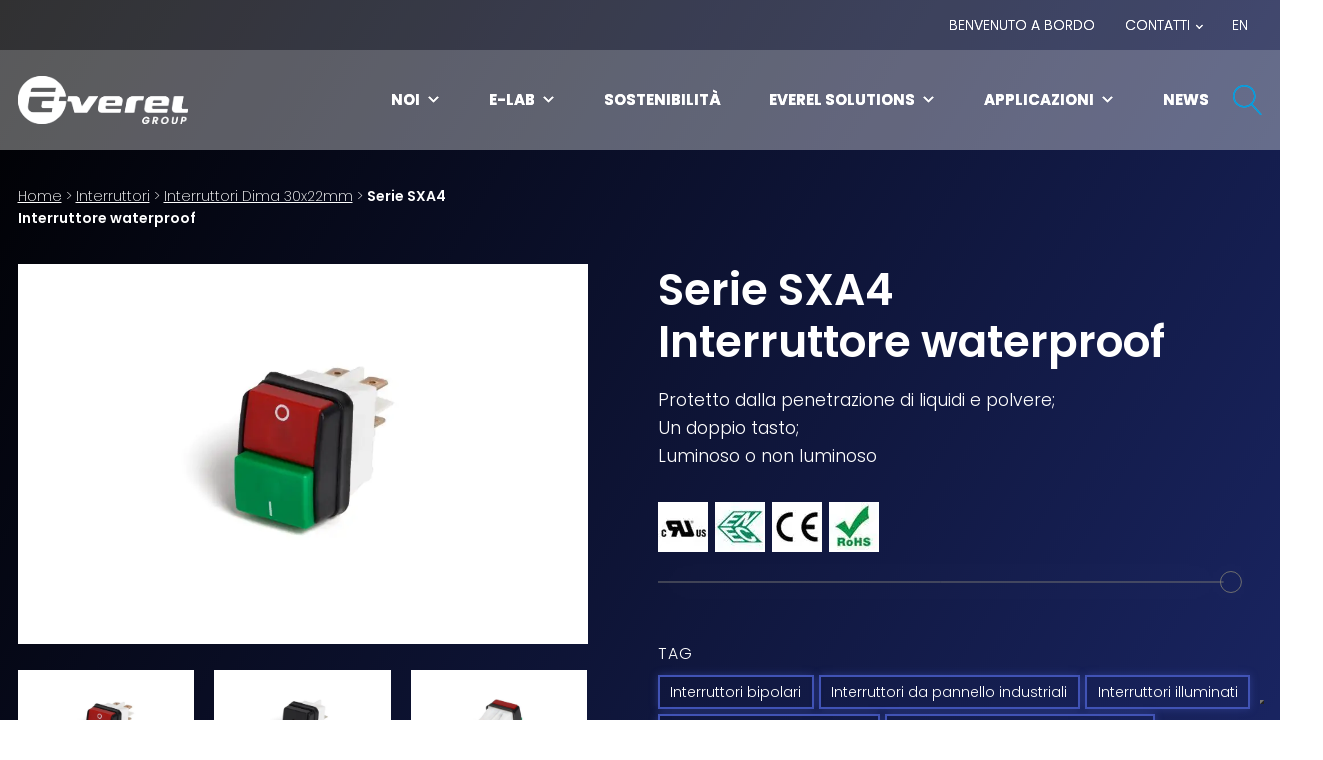

--- FILE ---
content_type: text/html; charset=UTF-8
request_url: https://www.everelgroup.com/interruttore-waterproof-macchina-caffe-serie-sxa4/
body_size: 30949
content:
<!DOCTYPE html>
<html lang="it-IT" prefix="og: https://ogp.me/ns#" >
<head><meta charset="UTF-8"><script>if(navigator.userAgent.match(/MSIE|Internet Explorer/i)||navigator.userAgent.match(/Trident\/7\..*?rv:11/i)){var href=document.location.href;if(!href.match(/[?&]nowprocket/)){if(href.indexOf("?")==-1){if(href.indexOf("#")==-1){document.location.href=href+"?nowprocket=1"}else{document.location.href=href.replace("#","?nowprocket=1#")}}else{if(href.indexOf("#")==-1){document.location.href=href+"&nowprocket=1"}else{document.location.href=href.replace("#","&nowprocket=1#")}}}}</script><script>(()=>{class RocketLazyLoadScripts{constructor(){this.v="1.2.6",this.triggerEvents=["keydown","mousedown","mousemove","touchmove","touchstart","touchend","wheel"],this.userEventHandler=this.t.bind(this),this.touchStartHandler=this.i.bind(this),this.touchMoveHandler=this.o.bind(this),this.touchEndHandler=this.h.bind(this),this.clickHandler=this.u.bind(this),this.interceptedClicks=[],this.interceptedClickListeners=[],this.l(this),window.addEventListener("pageshow",(t=>{this.persisted=t.persisted,this.everythingLoaded&&this.m()})),this.CSPIssue=sessionStorage.getItem("rocketCSPIssue"),document.addEventListener("securitypolicyviolation",(t=>{this.CSPIssue||"script-src-elem"!==t.violatedDirective||"data"!==t.blockedURI||(this.CSPIssue=!0,sessionStorage.setItem("rocketCSPIssue",!0))})),document.addEventListener("DOMContentLoaded",(()=>{this.k()})),this.delayedScripts={normal:[],async:[],defer:[]},this.trash=[],this.allJQueries=[]}p(t){document.hidden?t.t():(this.triggerEvents.forEach((e=>window.addEventListener(e,t.userEventHandler,{passive:!0}))),window.addEventListener("touchstart",t.touchStartHandler,{passive:!0}),window.addEventListener("mousedown",t.touchStartHandler),document.addEventListener("visibilitychange",t.userEventHandler))}_(){this.triggerEvents.forEach((t=>window.removeEventListener(t,this.userEventHandler,{passive:!0}))),document.removeEventListener("visibilitychange",this.userEventHandler)}i(t){"HTML"!==t.target.tagName&&(window.addEventListener("touchend",this.touchEndHandler),window.addEventListener("mouseup",this.touchEndHandler),window.addEventListener("touchmove",this.touchMoveHandler,{passive:!0}),window.addEventListener("mousemove",this.touchMoveHandler),t.target.addEventListener("click",this.clickHandler),this.L(t.target,!0),this.S(t.target,"onclick","rocket-onclick"),this.C())}o(t){window.removeEventListener("touchend",this.touchEndHandler),window.removeEventListener("mouseup",this.touchEndHandler),window.removeEventListener("touchmove",this.touchMoveHandler,{passive:!0}),window.removeEventListener("mousemove",this.touchMoveHandler),t.target.removeEventListener("click",this.clickHandler),this.L(t.target,!1),this.S(t.target,"rocket-onclick","onclick"),this.M()}h(){window.removeEventListener("touchend",this.touchEndHandler),window.removeEventListener("mouseup",this.touchEndHandler),window.removeEventListener("touchmove",this.touchMoveHandler,{passive:!0}),window.removeEventListener("mousemove",this.touchMoveHandler)}u(t){t.target.removeEventListener("click",this.clickHandler),this.L(t.target,!1),this.S(t.target,"rocket-onclick","onclick"),this.interceptedClicks.push(t),t.preventDefault(),t.stopPropagation(),t.stopImmediatePropagation(),this.M()}O(){window.removeEventListener("touchstart",this.touchStartHandler,{passive:!0}),window.removeEventListener("mousedown",this.touchStartHandler),this.interceptedClicks.forEach((t=>{t.target.dispatchEvent(new MouseEvent("click",{view:t.view,bubbles:!0,cancelable:!0}))}))}l(t){EventTarget.prototype.addEventListenerWPRocketBase=EventTarget.prototype.addEventListener,EventTarget.prototype.addEventListener=function(e,i,o){"click"!==e||t.windowLoaded||i===t.clickHandler||t.interceptedClickListeners.push({target:this,func:i,options:o}),(this||window).addEventListenerWPRocketBase(e,i,o)}}L(t,e){this.interceptedClickListeners.forEach((i=>{i.target===t&&(e?t.removeEventListener("click",i.func,i.options):t.addEventListener("click",i.func,i.options))})),t.parentNode!==document.documentElement&&this.L(t.parentNode,e)}D(){return new Promise((t=>{this.P?this.M=t:t()}))}C(){this.P=!0}M(){this.P=!1}S(t,e,i){t.hasAttribute&&t.hasAttribute(e)&&(event.target.setAttribute(i,event.target.getAttribute(e)),event.target.removeAttribute(e))}t(){this._(this),"loading"===document.readyState?document.addEventListener("DOMContentLoaded",this.R.bind(this)):this.R()}k(){let t=[];document.querySelectorAll("script[type=rocketlazyloadscript][data-rocket-src]").forEach((e=>{let i=e.getAttribute("data-rocket-src");if(i&&!i.startsWith("data:")){0===i.indexOf("//")&&(i=location.protocol+i);try{const o=new URL(i).origin;o!==location.origin&&t.push({src:o,crossOrigin:e.crossOrigin||"module"===e.getAttribute("data-rocket-type")})}catch(t){}}})),t=[...new Map(t.map((t=>[JSON.stringify(t),t]))).values()],this.T(t,"preconnect")}async R(){this.lastBreath=Date.now(),this.j(this),this.F(this),this.I(),this.W(),this.q(),await this.A(this.delayedScripts.normal),await this.A(this.delayedScripts.defer),await this.A(this.delayedScripts.async);try{await this.U(),await this.H(this),await this.J()}catch(t){console.error(t)}window.dispatchEvent(new Event("rocket-allScriptsLoaded")),this.everythingLoaded=!0,this.D().then((()=>{this.O()})),this.N()}W(){document.querySelectorAll("script[type=rocketlazyloadscript]").forEach((t=>{t.hasAttribute("data-rocket-src")?t.hasAttribute("async")&&!1!==t.async?this.delayedScripts.async.push(t):t.hasAttribute("defer")&&!1!==t.defer||"module"===t.getAttribute("data-rocket-type")?this.delayedScripts.defer.push(t):this.delayedScripts.normal.push(t):this.delayedScripts.normal.push(t)}))}async B(t){if(await this.G(),!0!==t.noModule||!("noModule"in HTMLScriptElement.prototype))return new Promise((e=>{let i;function o(){(i||t).setAttribute("data-rocket-status","executed"),e()}try{if(navigator.userAgent.indexOf("Firefox/")>0||""===navigator.vendor||this.CSPIssue)i=document.createElement("script"),[...t.attributes].forEach((t=>{let e=t.nodeName;"type"!==e&&("data-rocket-type"===e&&(e="type"),"data-rocket-src"===e&&(e="src"),i.setAttribute(e,t.nodeValue))})),t.text&&(i.text=t.text),i.hasAttribute("src")?(i.addEventListener("load",o),i.addEventListener("error",(function(){i.setAttribute("data-rocket-status","failed-network"),e()})),setTimeout((()=>{i.isConnected||e()}),1)):(i.text=t.text,o()),t.parentNode.replaceChild(i,t);else{const i=t.getAttribute("data-rocket-type"),s=t.getAttribute("data-rocket-src");i?(t.type=i,t.removeAttribute("data-rocket-type")):t.removeAttribute("type"),t.addEventListener("load",o),t.addEventListener("error",(i=>{this.CSPIssue&&i.target.src.startsWith("data:")?(console.log("WPRocket: data-uri blocked by CSP -> fallback"),t.removeAttribute("src"),this.B(t).then(e)):(t.setAttribute("data-rocket-status","failed-network"),e())})),s?(t.removeAttribute("data-rocket-src"),t.src=s):t.src="data:text/javascript;base64,"+window.btoa(unescape(encodeURIComponent(t.text)))}}catch(i){t.setAttribute("data-rocket-status","failed-transform"),e()}}));t.setAttribute("data-rocket-status","skipped")}async A(t){const e=t.shift();return e&&e.isConnected?(await this.B(e),this.A(t)):Promise.resolve()}q(){this.T([...this.delayedScripts.normal,...this.delayedScripts.defer,...this.delayedScripts.async],"preload")}T(t,e){var i=document.createDocumentFragment();t.forEach((t=>{const o=t.getAttribute&&t.getAttribute("data-rocket-src")||t.src;if(o&&!o.startsWith("data:")){const s=document.createElement("link");s.href=o,s.rel=e,"preconnect"!==e&&(s.as="script"),t.getAttribute&&"module"===t.getAttribute("data-rocket-type")&&(s.crossOrigin=!0),t.crossOrigin&&(s.crossOrigin=t.crossOrigin),t.integrity&&(s.integrity=t.integrity),i.appendChild(s),this.trash.push(s)}})),document.head.appendChild(i)}j(t){let e={};function i(i,o){return e[o].eventsToRewrite.indexOf(i)>=0&&!t.everythingLoaded?"rocket-"+i:i}function o(t,o){!function(t){e[t]||(e[t]={originalFunctions:{add:t.addEventListener,remove:t.removeEventListener},eventsToRewrite:[]},t.addEventListener=function(){arguments[0]=i(arguments[0],t),e[t].originalFunctions.add.apply(t,arguments)},t.removeEventListener=function(){arguments[0]=i(arguments[0],t),e[t].originalFunctions.remove.apply(t,arguments)})}(t),e[t].eventsToRewrite.push(o)}function s(e,i){let o=e[i];e[i]=null,Object.defineProperty(e,i,{get:()=>o||function(){},set(s){t.everythingLoaded?o=s:e["rocket"+i]=o=s}})}o(document,"DOMContentLoaded"),o(window,"DOMContentLoaded"),o(window,"load"),o(window,"pageshow"),o(document,"readystatechange"),s(document,"onreadystatechange"),s(window,"onload"),s(window,"onpageshow");try{Object.defineProperty(document,"readyState",{get:()=>t.rocketReadyState,set(e){t.rocketReadyState=e},configurable:!0}),document.readyState="loading"}catch(t){console.log("WPRocket DJE readyState conflict, bypassing")}}F(t){let e;function i(e){return t.everythingLoaded?e:e.split(" ").map((t=>"load"===t||0===t.indexOf("load.")?"rocket-jquery-load":t)).join(" ")}function o(o){function s(t){const e=o.fn[t];o.fn[t]=o.fn.init.prototype[t]=function(){return this[0]===window&&("string"==typeof arguments[0]||arguments[0]instanceof String?arguments[0]=i(arguments[0]):"object"==typeof arguments[0]&&Object.keys(arguments[0]).forEach((t=>{const e=arguments[0][t];delete arguments[0][t],arguments[0][i(t)]=e}))),e.apply(this,arguments),this}}o&&o.fn&&!t.allJQueries.includes(o)&&(o.fn.ready=o.fn.init.prototype.ready=function(e){return t.domReadyFired?e.bind(document)(o):document.addEventListener("rocket-DOMContentLoaded",(()=>e.bind(document)(o))),o([])},s("on"),s("one"),t.allJQueries.push(o)),e=o}o(window.jQuery),Object.defineProperty(window,"jQuery",{get:()=>e,set(t){o(t)}})}async H(t){const e=document.querySelector("script[data-webpack]");e&&(await async function(){return new Promise((t=>{e.addEventListener("load",t),e.addEventListener("error",t)}))}(),await t.K(),await t.H(t))}async U(){this.domReadyFired=!0;try{document.readyState="interactive"}catch(t){}await this.G(),document.dispatchEvent(new Event("rocket-readystatechange")),await this.G(),document.rocketonreadystatechange&&document.rocketonreadystatechange(),await this.G(),document.dispatchEvent(new Event("rocket-DOMContentLoaded")),await this.G(),window.dispatchEvent(new Event("rocket-DOMContentLoaded"))}async J(){try{document.readyState="complete"}catch(t){}await this.G(),document.dispatchEvent(new Event("rocket-readystatechange")),await this.G(),document.rocketonreadystatechange&&document.rocketonreadystatechange(),await this.G(),window.dispatchEvent(new Event("rocket-load")),await this.G(),window.rocketonload&&window.rocketonload(),await this.G(),this.allJQueries.forEach((t=>t(window).trigger("rocket-jquery-load"))),await this.G();const t=new Event("rocket-pageshow");t.persisted=this.persisted,window.dispatchEvent(t),await this.G(),window.rocketonpageshow&&window.rocketonpageshow({persisted:this.persisted}),this.windowLoaded=!0}m(){document.onreadystatechange&&document.onreadystatechange(),window.onload&&window.onload(),window.onpageshow&&window.onpageshow({persisted:this.persisted})}I(){const t=new Map;document.write=document.writeln=function(e){const i=document.currentScript;i||console.error("WPRocket unable to document.write this: "+e);const o=document.createRange(),s=i.parentElement;let n=t.get(i);void 0===n&&(n=i.nextSibling,t.set(i,n));const c=document.createDocumentFragment();o.setStart(c,0),c.appendChild(o.createContextualFragment(e)),s.insertBefore(c,n)}}async G(){Date.now()-this.lastBreath>45&&(await this.K(),this.lastBreath=Date.now())}async K(){return document.hidden?new Promise((t=>setTimeout(t))):new Promise((t=>requestAnimationFrame(t)))}N(){this.trash.forEach((t=>t.remove()))}static run(){const t=new RocketLazyLoadScripts;t.p(t)}}RocketLazyLoadScripts.run()})();</script>

<meta name="viewport" content="width=device-width, initial-scale=1.0">
<!-- WP_HEAD() START -->


<link rel="alternate" href="https://www.everelgroup.com/interruttore-waterproof-macchina-caffe-serie-sxa4/" hreflang="it" />
<link rel="alternate" href="https://www.everelgroup.com/en/waterproof-switch-double-button-series-sxa4/" hreflang="en" />

<!-- Google Tag Manager for WordPress by gtm4wp.com -->
<script data-cfasync="false" data-pagespeed-no-defer>
	var gtm4wp_datalayer_name = "dataLayer";
	var dataLayer = dataLayer || [];
</script>
<!-- End Google Tag Manager for WordPress by gtm4wp.com -->
<!-- Ottimizzazione per i motori di ricerca di Rank Math - https://rankmath.com/ -->
<title>Interruttore waterproof per macchina del caffè SXA4 - Everel</title><link rel="preload" data-rocket-preload as="style" href="https://fonts.googleapis.com/css?family=Poppins%3A100%2C200%2C300%2C400%2C500%2C600%2C700%2C800%2C900%7CPoppins%3A100%2C200%2C300%2C400%2C500%2C600%2C700%2C800%2C900&#038;display=swap" /><link rel="stylesheet" href="https://fonts.googleapis.com/css?family=Poppins%3A100%2C200%2C300%2C400%2C500%2C600%2C700%2C800%2C900%7CPoppins%3A100%2C200%2C300%2C400%2C500%2C600%2C700%2C800%2C900&#038;display=swap" media="print" onload="this.media='all'" /><noscript><link rel="stylesheet" href="https://fonts.googleapis.com/css?family=Poppins%3A100%2C200%2C300%2C400%2C500%2C600%2C700%2C800%2C900%7CPoppins%3A100%2C200%2C300%2C400%2C500%2C600%2C700%2C800%2C900&#038;display=swap" /></noscript><style id="rocket-critical-css">ul{box-sizing:border-box}:root{--wp--preset--font-size--normal:16px;--wp--preset--font-size--huge:42px}.screen-reader-text{border:0;clip:rect(1px,1px,1px,1px);-webkit-clip-path:inset(50%);clip-path:inset(50%);height:1px;margin:-1px;overflow:hidden;padding:0;position:absolute;width:1px;word-wrap:normal!important}button,input{overflow:visible}html{line-height:1.15;-ms-text-size-adjust:100%;-webkit-text-size-adjust:100%}body,h1{margin:0}header,nav,section{display:block}a{background-color:transparent;-webkit-text-decoration-skip:objects}img{border-style:none}svg:not(:root){overflow:hidden}button,input{font-size:100%;line-height:1.15;margin:0}button{text-transform:none}[type="submit"],button,html [type="button"]{-webkit-appearance:button}[type="button"]::-moz-focus-inner,[type="submit"]::-moz-focus-inner,button::-moz-focus-inner{border-style:none;padding:0}[type="button"]:-moz-focusring,[type="submit"]:-moz-focusring,button:-moz-focusring{outline:ButtonText dotted 1px}[type="search"]{-webkit-appearance:textfield;outline-offset:-2px}[type="search"]::-webkit-search-cancel-button,[type="search"]::-webkit-search-decoration{-webkit-appearance:none}::-webkit-file-upload-button{-webkit-appearance:button;font:inherit}html{box-sizing:border-box}body{font-size:16px;color:rgba(64,64,64,1)}*,::after,::before{box-sizing:inherit}.ct-section-inner-wrap{margin-left:auto;margin-right:auto;height:100%;min-height:inherit}.oxy-nav-menu-list{display:flex;padding:0;margin:0}.oxy-nav-menu .oxy-nav-menu-list li.menu-item{list-style-type:none;display:flex;flex-direction:column}.oxy-nav-menu .oxy-nav-menu-list li.menu-item a{text-decoration:none;border-style:solid;border-width:0;border-color:transparent}.oxy-nav-menu .menu-item,.oxy-nav-menu .sub-menu{position:relative}.oxy-nav-menu .menu-item .sub-menu{padding:0;flex-direction:column;white-space:nowrap;visibility:hidden;opacity:0;display:flex;position:absolute;top:100%}.oxy-nav-menu .sub-menu li.menu-item{flex-direction:column}.oxy-header-wrapper{position:relative}.oxy-header-row{width:100%;display:block}.oxy-header-container{height:100%;margin-left:auto;margin-right:auto;display:flex;flex-wrap:nowrap;justify-content:flex-start;align-items:stretch}.oxy-header-center,.oxy-header-left,.oxy-header-right{display:flex;align-items:center}.oxy-header-left{justify-content:flex-start}.oxy-header-center{flex-grow:1;justify-content:center}.oxy-header-right{justify-content:flex-end}.oxy-menu-toggle{display:none}.oxy-nav-menu:not(.oxy-nav-menu-open) .sub-menu{background-color:#fff;z-index:2147483641}.oxy-nav-menu-hamburger-wrap{display:flex;align-items:center;justify-content:center}.oxy-nav-menu-hamburger{display:flex;justify-content:space-between;flex-direction:column}.oxy-nav-menu-hamburger-line{border-radius:2px}.oxy-nav-menu .menu-item a{display:flex;align-items:center}.oxy-nav-menu-dropdowns.oxy-nav-menu-dropdown-arrow .menu-item-has-children>a::after{width:0.35em;height:0.35em;margin-left:0.5em;border-right:0.1em solid;border-top:0.1em solid;transform:rotate(135deg);content:""}#mega-menu-wrap-max_mega_menu_1,#mega-menu-wrap-max_mega_menu_1 #mega-menu-max_mega_menu_1,#mega-menu-wrap-max_mega_menu_1 #mega-menu-max_mega_menu_1 ul.mega-sub-menu,#mega-menu-wrap-max_mega_menu_1 #mega-menu-max_mega_menu_1 li.mega-menu-item,#mega-menu-wrap-max_mega_menu_1 #mega-menu-max_mega_menu_1 li.mega-menu-row,#mega-menu-wrap-max_mega_menu_1 #mega-menu-max_mega_menu_1 li.mega-menu-column,#mega-menu-wrap-max_mega_menu_1 #mega-menu-max_mega_menu_1 a.mega-menu-link{border-radius:0;box-shadow:none;background:none;border:0;bottom:auto;box-sizing:border-box;clip:auto;color:#fff;display:block;float:none;font-family:inherit;font-size:16px;height:auto;left:auto;line-height:1.5;list-style-type:none;margin:0;min-height:auto;max-height:none;min-width:auto;max-width:none;opacity:1;outline:none;overflow:visible;padding:0;position:relative;right:auto;text-align:left;text-decoration:none;text-indent:0;text-transform:none;transform:none;top:auto;vertical-align:baseline;visibility:inherit;width:auto;word-wrap:break-word;white-space:normal}#mega-menu-wrap-max_mega_menu_1:before,#mega-menu-wrap-max_mega_menu_1 #mega-menu-max_mega_menu_1:before,#mega-menu-wrap-max_mega_menu_1 #mega-menu-max_mega_menu_1 ul.mega-sub-menu:before,#mega-menu-wrap-max_mega_menu_1 #mega-menu-max_mega_menu_1 li.mega-menu-item:before,#mega-menu-wrap-max_mega_menu_1 #mega-menu-max_mega_menu_1 li.mega-menu-row:before,#mega-menu-wrap-max_mega_menu_1 #mega-menu-max_mega_menu_1 li.mega-menu-column:before,#mega-menu-wrap-max_mega_menu_1 #mega-menu-max_mega_menu_1 a.mega-menu-link:before,#mega-menu-wrap-max_mega_menu_1:after,#mega-menu-wrap-max_mega_menu_1 #mega-menu-max_mega_menu_1:after,#mega-menu-wrap-max_mega_menu_1 #mega-menu-max_mega_menu_1 ul.mega-sub-menu:after,#mega-menu-wrap-max_mega_menu_1 #mega-menu-max_mega_menu_1 li.mega-menu-item:after,#mega-menu-wrap-max_mega_menu_1 #mega-menu-max_mega_menu_1 li.mega-menu-row:after,#mega-menu-wrap-max_mega_menu_1 #mega-menu-max_mega_menu_1 li.mega-menu-column:after,#mega-menu-wrap-max_mega_menu_1 #mega-menu-max_mega_menu_1 a.mega-menu-link:after{display:none}#mega-menu-wrap-max_mega_menu_1{border-radius:0}@media only screen and (min-width:1051px){#mega-menu-wrap-max_mega_menu_1{background:rgba(255,255,255,0)}}#mega-menu-wrap-max_mega_menu_1 #mega-menu-max_mega_menu_1{visibility:visible;text-align:left;padding:0px 0px 0px 0px}#mega-menu-wrap-max_mega_menu_1 #mega-menu-max_mega_menu_1 a.mega-menu-link{display:inline}#mega-menu-wrap-max_mega_menu_1 #mega-menu-max_mega_menu_1 li.mega-menu-item>ul.mega-sub-menu{display:block;visibility:hidden;opacity:1}@media only screen and (max-width:1050px){#mega-menu-wrap-max_mega_menu_1 #mega-menu-max_mega_menu_1 li.mega-menu-item>ul.mega-sub-menu{display:none;visibility:visible;opacity:1}}@media only screen and (min-width:1051px){#mega-menu-wrap-max_mega_menu_1 #mega-menu-max_mega_menu_1[data-effect="fade_up"] li.mega-menu-item.mega-menu-megamenu>ul.mega-sub-menu,#mega-menu-wrap-max_mega_menu_1 #mega-menu-max_mega_menu_1[data-effect="fade_up"] li.mega-menu-item.mega-menu-flyout ul.mega-sub-menu{opacity:0;transform:translate(0,10px)}}#mega-menu-wrap-max_mega_menu_1 #mega-menu-max_mega_menu_1 li.mega-menu-item.mega-menu-megamenu ul.mega-sub-menu li.mega-collapse-children>ul.mega-sub-menu{display:none}#mega-menu-wrap-max_mega_menu_1 #mega-menu-max_mega_menu_1 li.mega-menu-item.mega-menu-megamenu ul.mega-sub-menu ul.mega-sub-menu{visibility:inherit;opacity:1;display:block}#mega-menu-wrap-max_mega_menu_1 #mega-menu-max_mega_menu_1 li.mega-menu-item a.mega-menu-link:before{display:inline-block;font:inherit;font-family:dashicons;position:static;margin:0 6px 0 0px;vertical-align:top;-webkit-font-smoothing:antialiased;-moz-osx-font-smoothing:grayscale;color:inherit;background:transparent;height:auto;width:auto;top:auto}#mega-menu-wrap-max_mega_menu_1 #mega-menu-max_mega_menu_1 li.mega-align-bottom-right>ul.mega-sub-menu{right:0}#mega-menu-wrap-max_mega_menu_1 #mega-menu-max_mega_menu_1>li.mega-menu-megamenu.mega-menu-item{position:static}#mega-menu-wrap-max_mega_menu_1 #mega-menu-max_mega_menu_1>li.mega-menu-item{margin:0 0px 0 0;display:inline-block;height:auto;vertical-align:middle}#mega-menu-wrap-max_mega_menu_1 #mega-menu-max_mega_menu_1>li.mega-menu-item>a.mega-menu-link{line-height:40px;height:40px;padding:0px 24px 0px 24px;vertical-align:baseline;width:auto;display:block;color:#fff;text-transform:uppercase;text-decoration:none;text-align:left;text-decoration:none;background:rgba(0,0,0,0);border-top:0px solid rgba(255,255,255,0);border-left:0 solid rgba(255,255,255,0);border-right:0 solid rgba(255,255,255,0);border-bottom:0 solid rgba(255,255,255,0);border-radius:0;font-family:inherit;font-size:15px;font-weight:bold;outline:none}@media only screen and (max-width:1050px){#mega-menu-wrap-max_mega_menu_1 #mega-menu-max_mega_menu_1>li.mega-menu-item{display:list-item;margin:0;clear:both;border:0}#mega-menu-wrap-max_mega_menu_1 #mega-menu-max_mega_menu_1>li.mega-menu-item>a.mega-menu-link{border-radius:0;border:0;margin:0;line-height:40px;height:40px;padding:0 10px;background:transparent;text-align:left;color:#fff;font-size:18px}}#mega-menu-wrap-max_mega_menu_1 #mega-menu-max_mega_menu_1 li.mega-menu-megamenu>ul.mega-sub-menu>li.mega-menu-row{width:100%;float:left}#mega-menu-wrap-max_mega_menu_1 #mega-menu-max_mega_menu_1 li.mega-menu-megamenu>ul.mega-sub-menu>li.mega-menu-row .mega-menu-column{float:left;min-height:1px}@media only screen and (min-width:1051px){#mega-menu-wrap-max_mega_menu_1 #mega-menu-max_mega_menu_1 li.mega-menu-megamenu>ul.mega-sub-menu>li.mega-menu-row>ul.mega-sub-menu>li.mega-menu-columns-3-of-12{width:25%}}@media only screen and (max-width:1050px){#mega-menu-wrap-max_mega_menu_1 #mega-menu-max_mega_menu_1 li.mega-menu-megamenu>ul.mega-sub-menu>li.mega-menu-row>ul.mega-sub-menu>li.mega-menu-column{width:100%;clear:both}}#mega-menu-wrap-max_mega_menu_1 #mega-menu-max_mega_menu_1 li.mega-menu-megamenu>ul.mega-sub-menu>li.mega-menu-row .mega-menu-column>ul.mega-sub-menu>li.mega-menu-item{padding:15px 15px 15px 15px;width:100%}#mega-menu-wrap-max_mega_menu_1 #mega-menu-max_mega_menu_1>li.mega-menu-megamenu>ul.mega-sub-menu{z-index:1.0E+28;border-radius:0;background:rgba(0,0,0,0);border-top:1px solid rgba(255,255,255,0.255);border-left:1px solid rgba(255,255,255,0.255);border-right:1px solid rgba(255,255,255,0.255);border-bottom:1px solid rgba(255,255,255,0.255);padding:0 0 0 0;position:absolute;width:100%;max-width:none;left:0}@media only screen and (max-width:1050px){#mega-menu-wrap-max_mega_menu_1 #mega-menu-max_mega_menu_1>li.mega-menu-megamenu>ul.mega-sub-menu{float:left;position:static;width:100%}}@media only screen and (min-width:1051px){#mega-menu-wrap-max_mega_menu_1 #mega-menu-max_mega_menu_1>li.mega-menu-megamenu>ul.mega-sub-menu li.mega-menu-columns-3-of-12{width:25%}}#mega-menu-wrap-max_mega_menu_1 #mega-menu-max_mega_menu_1>li.mega-menu-megamenu>ul.mega-sub-menu li.mega-menu-column>ul.mega-sub-menu ul.mega-sub-menu ul.mega-sub-menu{margin-left:10px}#mega-menu-wrap-max_mega_menu_1 #mega-menu-max_mega_menu_1>li.mega-menu-megamenu>ul.mega-sub-menu li.mega-menu-column>ul.mega-sub-menu>li.mega-menu-item{color:#fff;font-family:inherit;font-size:16px;display:block;float:left;clear:none;padding:15px 15px 15px 15px;vertical-align:top}#mega-menu-wrap-max_mega_menu_1 #mega-menu-max_mega_menu_1>li.mega-menu-megamenu>ul.mega-sub-menu li.mega-menu-column>ul.mega-sub-menu>li.mega-menu-item>a.mega-menu-link{color:#fff;font-family:inherit;font-size:15px;text-transform:uppercase;text-decoration:none;font-weight:bold;text-align:left;margin:0px 0px 8px 0px;padding:0px 0px 0px 0px;vertical-align:top;display:block;border-top:0px solid #fff;border-left:0px solid #fff;border-right:0px solid #fff;border-bottom:1px solid #fff}#mega-menu-wrap-max_mega_menu_1 #mega-menu-max_mega_menu_1>li.mega-menu-megamenu>ul.mega-sub-menu li.mega-menu-column>ul.mega-sub-menu>li.mega-menu-item li.mega-menu-item>a.mega-menu-link{color:#fff;font-family:inherit;font-size:14px;text-transform:uppercase;text-decoration:none;font-weight:inherit;text-align:left;margin:0px 0px 0px 0px;padding:2px 5px 2px 5px;vertical-align:top;display:block;border:0}@media only screen and (max-width:1050px){#mega-menu-wrap-max_mega_menu_1 #mega-menu-max_mega_menu_1>li.mega-menu-megamenu>ul.mega-sub-menu{border:0;padding:10px;border-radius:0}}#mega-menu-wrap-max_mega_menu_1 #mega-menu-max_mega_menu_1>li.mega-menu-flyout ul.mega-sub-menu{z-index:1.0E+28;position:absolute;width:auto;max-width:none;padding:0px 0px 0px 0px;border-top:1px solid rgba(255,255,255,0.255);border-left:1px solid rgba(255,255,255,0.255);border-right:1px solid rgba(255,255,255,0.255);border-bottom:1px solid rgba(255,255,255,0.255);background:rgba(255,255,255,0);border-radius:0}@media only screen and (max-width:1050px){#mega-menu-wrap-max_mega_menu_1 #mega-menu-max_mega_menu_1>li.mega-menu-flyout ul.mega-sub-menu{float:left;position:static;width:100%;padding:0;border:0;border-radius:0}}@media only screen and (min-width:1051px){#mega-menu-wrap-max_mega_menu_1 #mega-menu-max_mega_menu_1>li.mega-menu-flyout ul.mega-sub-menu li.mega-menu-item>a.mega-menu-link{white-space:nowrap;min-width:150px}}@media only screen and (max-width:1050px){#mega-menu-wrap-max_mega_menu_1 #mega-menu-max_mega_menu_1>li.mega-menu-flyout ul.mega-sub-menu li.mega-menu-item{clear:both}}#mega-menu-wrap-max_mega_menu_1 #mega-menu-max_mega_menu_1>li.mega-menu-flyout ul.mega-sub-menu li.mega-menu-item a.mega-menu-link{display:block;background:rgba(255,255,255,0);color:#fff;font-family:inherit;font-size:14px;font-weight:normal;padding:5px 10px 5px 10px;line-height:25px;text-decoration:none;text-transform:uppercase;vertical-align:baseline}#mega-menu-wrap-max_mega_menu_1 #mega-menu-max_mega_menu_1>li.mega-menu-flyout ul.mega-sub-menu li.mega-menu-item:first-child>a.mega-menu-link{border-top-left-radius:0px;border-top-right-radius:0px}@media only screen and (max-width:1050px){#mega-menu-wrap-max_mega_menu_1 #mega-menu-max_mega_menu_1>li.mega-menu-flyout ul.mega-sub-menu li.mega-menu-item:first-child>a.mega-menu-link{border-top-left-radius:0;border-top-right-radius:0}}#mega-menu-wrap-max_mega_menu_1 #mega-menu-max_mega_menu_1>li.mega-menu-flyout ul.mega-sub-menu li.mega-menu-item:last-child>a.mega-menu-link{border-bottom-right-radius:0px;border-bottom-left-radius:0px}@media only screen and (max-width:1050px){#mega-menu-wrap-max_mega_menu_1 #mega-menu-max_mega_menu_1>li.mega-menu-flyout ul.mega-sub-menu li.mega-menu-item:last-child>a.mega-menu-link{border-bottom-right-radius:0;border-bottom-left-radius:0}}#mega-menu-wrap-max_mega_menu_1 #mega-menu-max_mega_menu_1 li.mega-menu-item-has-children>a.mega-menu-link>span.mega-indicator:after{content:'\f347';font-family:dashicons;font-weight:normal;display:inline-block;margin:0 0 0 6px;vertical-align:top;-webkit-font-smoothing:antialiased;-moz-osx-font-smoothing:grayscale;transform:rotate(0);color:inherit;position:relative;background:transparent;height:auto;width:auto;right:auto;line-height:inherit}#mega-menu-wrap-max_mega_menu_1 #mega-menu-max_mega_menu_1 li.mega-menu-item-has-children>a.mega-menu-link>span.mega-indicator{display:inline;height:auto;width:auto;background:transparent;position:relative;left:auto;min-width:auto;line-height:inherit;color:inherit;font-size:inherit;padding:0}#mega-menu-wrap-max_mega_menu_1 #mega-menu-max_mega_menu_1 li.mega-menu-item-has-children li.mega-menu-item-has-children>a.mega-menu-link>span.mega-indicator{float:right}@media only screen and (max-width:1050px){#mega-menu-wrap-max_mega_menu_1 #mega-menu-max_mega_menu_1 li.mega-menu-item-has-children>a.mega-menu-link>span.mega-indicator{float:right}}#mega-menu-wrap-max_mega_menu_1 #mega-menu-max_mega_menu_1 li.mega-menu-megamenu:not(.mega-menu-tabbed) li.mega-menu-item-has-children:not(.mega-collapse-children)>a.mega-menu-link>span.mega-indicator{display:none}@media only screen and (max-width:1050px){#mega-menu-wrap-max_mega_menu_1:after{content:"";display:table;clear:both}}#mega-menu-wrap-max_mega_menu_1 .mega-menu-toggle{display:none;z-index:1;background:rgba(255,255,255,0);background:linear-gradient(to bottom,rgba(255,255,255,0.354),rgba(255,255,255,0));filter:progid:DXImageTransform.Microsoft.gradient(startColorstr='#5AFFFFFF', endColorstr='#00FFFFFF');border-radius:2px 2px 2px 2px;line-height:40px;height:40px;text-align:left;outline:none;white-space:nowrap}@media only screen and (max-width:1050px){#mega-menu-wrap-max_mega_menu_1 .mega-menu-toggle{display:-webkit-box;display:-ms-flexbox;display:-webkit-flex;display:flex}}#mega-menu-wrap-max_mega_menu_1 .mega-menu-toggle .mega-toggle-blocks-left,#mega-menu-wrap-max_mega_menu_1 .mega-menu-toggle .mega-toggle-blocks-center,#mega-menu-wrap-max_mega_menu_1 .mega-menu-toggle .mega-toggle-blocks-right{display:-webkit-box;display:-ms-flexbox;display:-webkit-flex;display:flex;-ms-flex-preferred-size:33.33%;-webkit-flex-basis:33.33%;flex-basis:33.33%}#mega-menu-wrap-max_mega_menu_1 .mega-menu-toggle .mega-toggle-blocks-left{-webkit-box-flex:1;-ms-flex:1;-webkit-flex:1;flex:1;-webkit-box-pack:start;-ms-flex-pack:start;-webkit-justify-content:flex-start;justify-content:flex-start}#mega-menu-wrap-max_mega_menu_1 .mega-menu-toggle .mega-toggle-blocks-center{-webkit-box-pack:center;-ms-flex-pack:center;-webkit-justify-content:center;justify-content:center}#mega-menu-wrap-max_mega_menu_1 .mega-menu-toggle .mega-toggle-blocks-right{-webkit-box-flex:1;-ms-flex:1;-webkit-flex:1;flex:1;-webkit-box-pack:end;-ms-flex-pack:end;-webkit-justify-content:flex-end;justify-content:flex-end}#mega-menu-wrap-max_mega_menu_1 .mega-menu-toggle .mega-toggle-blocks-right .mega-toggle-block{margin-right:6px}#mega-menu-wrap-max_mega_menu_1 .mega-menu-toggle .mega-toggle-blocks-right .mega-toggle-block:only-child{margin-left:6px}#mega-menu-wrap-max_mega_menu_1 .mega-menu-toggle .mega-toggle-block{display:-webkit-box;display:-ms-flexbox;display:-webkit-flex;display:flex;height:100%;outline:0;-webkit-align-self:center;-ms-flex-item-align:center;align-self:center;-ms-flex-negative:0;-webkit-flex-shrink:0;flex-shrink:0}@media only screen and (max-width:1050px){#mega-menu-wrap-max_mega_menu_1 .mega-menu-toggle+#mega-menu-max_mega_menu_1{background:#1b2768;background:linear-gradient(to bottom,#000001,#1b2768);filter:progid:DXImageTransform.Microsoft.gradient(startColorstr='#FF000001', endColorstr='#FF1B2768');padding:0px 0px 0px 0px;display:none;position:absolute;width:100%;z-index:9999999}#mega-menu-wrap-max_mega_menu_1 .mega-menu-toggle+#mega-menu-max_mega_menu_1{position:fixed;display:block;width:300px;max-width:90%;height:100vh;max-height:100vh;top:0;box-sizing:border-box;overflow:auto;z-index:9999999999;overscroll-behavior:contain}#mega-menu-wrap-max_mega_menu_1 .mega-menu-toggle+#mega-menu-max_mega_menu_1{left:-300px}}#mega-menu-wrap-max_mega_menu_1 .mega-menu-toggle .mega-toggle-block-1 .mega-toggle-animated{padding:0;display:-webkit-box;display:-ms-flexbox;display:-webkit-flex;display:flex;font:inherit;color:inherit;text-transform:none;background-color:transparent;border:0;margin:0;overflow:visible;transform:scale(1);align-self:center;outline:0;background:none}#mega-menu-wrap-max_mega_menu_1 .mega-menu-toggle .mega-toggle-block-1 .mega-toggle-animated-box{width:40px;height:24px;display:inline-block;position:relative;outline:0}#mega-menu-wrap-max_mega_menu_1 .mega-menu-toggle .mega-toggle-block-1 .mega-toggle-animated-inner{display:block;top:50%;margin-top:-2px}#mega-menu-wrap-max_mega_menu_1 .mega-menu-toggle .mega-toggle-block-1 .mega-toggle-animated-inner,#mega-menu-wrap-max_mega_menu_1 .mega-menu-toggle .mega-toggle-block-1 .mega-toggle-animated-inner::before,#mega-menu-wrap-max_mega_menu_1 .mega-menu-toggle .mega-toggle-block-1 .mega-toggle-animated-inner::after{width:40px;height:4px;background-color:#fff;border-radius:4px;position:absolute}#mega-menu-wrap-max_mega_menu_1 .mega-menu-toggle .mega-toggle-block-1 .mega-toggle-animated-inner::before,#mega-menu-wrap-max_mega_menu_1 .mega-menu-toggle .mega-toggle-block-1 .mega-toggle-animated-inner::after{content:"";display:block}#mega-menu-wrap-max_mega_menu_1 .mega-menu-toggle .mega-toggle-block-1 .mega-toggle-animated-inner::before{top:-10px}#mega-menu-wrap-max_mega_menu_1 .mega-menu-toggle .mega-toggle-block-1 .mega-toggle-animated-inner::after{bottom:-10px}#mega-menu-wrap-max_mega_menu_1 .mega-menu-toggle .mega-toggle-block-1 .mega-toggle-animated-slider .mega-toggle-animated-inner{top:2px}#mega-menu-wrap-max_mega_menu_1 .mega-menu-toggle .mega-toggle-block-1 .mega-toggle-animated-slider .mega-toggle-animated-inner::before{top:10px}#mega-menu-wrap-max_mega_menu_1 .mega-menu-toggle .mega-toggle-block-1 .mega-toggle-animated-slider .mega-toggle-animated-inner::after{top:20px}#mega-menu-wrap-max_mega_menu_1{clear:both}div.ct-section-inner-wrap,div.oxy-header-container{max-width:1400px}#link-10-9{padding-bottom:0px;padding-top:0px}#image-11-9{width:170px;height:auto}#_nav_menu-32-9 .oxy-nav-menu-hamburger-line{background-color:#ffffff}#_nav_menu-32-9 .oxy-nav-menu-hamburger-wrap{width:40px;height:40px;margin-top:10px;margin-bottom:10px}#_nav_menu-32-9 .oxy-nav-menu-hamburger{width:40px;height:32px}#_nav_menu-32-9 .oxy-nav-menu-hamburger-line{height:6px}#_nav_menu-32-9 .oxy-nav-menu-list{flex-direction:row}#_nav_menu-32-9 .menu-item a{font-size:14px;color:#ffffff;text-transform:uppercase;padding-top:5px;padding-right:15px;padding-left:15px;padding-bottom:5px}#_nav_menu-32-9.oxy-nav-menu:not(.oxy-nav-menu-open) .sub-menu .menu-item a{border:0;padding-top:5px;padding-bottom:5px}#shortcode-12-9{width:100%}#_header-1-9{position:absolute;top:0px;left:0px;color:#ffffff;z-index:11;width:100%}#_header_row-2-9 .oxy-nav-menu:not(.oxy-nav-menu-open) .sub-menu{background-color:rgba(243,244,246,0)}#_header_row-2-9{height:50px;background-color:rgba(243,244,246,0)}#_header_row-6-9{height:100px;margin-left:auto;margin-right:auto}@media (max-width:767px){#_header_row-2-9{height:auto}}div.ct-section-inner-wrap,div.oxy-header-container{max-width:1400px}#-header-search-33-9 .oxy-header-search_form{background-color:#000001}#-header-search-33-9 .oxy-header-search_search-field{border-bottom-width:1;border-bottom-style:solid;border-bottom-color:#ffffff;color:#ffffff;color:#ffffff;line-height:3}#-header-search-33-9 .oxy-header-search_open-icon{color:#009cde;font-size:30px}#-header-search-33-9 .oxy-header-search_toggle-open{color:#ffffff}#-header-search-33-9 .oxy-header-search_close-icon{color:#ffffff;font-size:30px}#-header-search-33-9 form.oxy-header-search_form{position:fixed;height:100%;left:0;right:0;max-height:100%;--slide-height:100%}.oxy-header-search svg{width:1em;height:1em;fill:currentColor}.oxy-header-search_toggle-open{display:flex}.oxy-header-search label{width:100%}.oxy-header-search .screen-reader-text{border:0;clip:rect(0,0,0,0);height:1px;overflow:hidden;position:absolute!important;width:1px;word-wrap:normal!important}.oxy-header-search_toggle{background:none;border:none;color:inherit}.oxy-header-search input[type=submit]{display:none}.oxy-header-search_form{background:#f3f3f3;position:absolute;left:0;right:0;bottom:0;top:0;opacity:0;overflow:hidden;visibility:hidden;z-index:99}.oxy-header-search_search-field{background:rgba(255,255,255,0);font-family:inherit;border:none;width:100%}.oxy-header-search .oxy-header-container{display:flex;align-items:center}.oxy-header-search_search-field{-webkit-appearance:none}@media (max-width:991px){#-header-search-33-9{margin-left:1rem}}#section-1-113>.ct-section-inner-wrap{padding-top:150px;padding-bottom:3rem}#section-1-113{background-image:linear-gradient(120deg,#000001,#1b2768);position:relative}#section-153-139{background-color:#f4f4f4}#div_block-156-139{width:100%;align-items:flex-start;text-align:left;margin-top:2rem;margin-bottom:2rem}#div_block-158-139{width:100%;flex-direction:row;display:flex}#div_block-159-139{width:50%;padding-right:3rem}#div_block-160-139{width:50%;padding-left:1rem}#div_block-196-139{width:100%;flex-direction:row;display:flex;justify-content:space-between;text-align:justify;padding-left:2rem;padding-right:2rem;padding-bottom:1.5rem;background-color:#ffffff;border-radius:5px;padding-top:1.5rem;align-items:center}@media (max-width:991px){#div_block-158-139{flex-direction:column;display:flex}}@media (max-width:991px){#div_block-159-139{width:100%;padding-right:1rem;padding-left:1rem;margin-bottom:2rem}}@media (max-width:991px){#div_block-160-139{width:100%}}@media (max-width:767px){#div_block-196-139{flex-direction:column;display:flex}}@media (max-width:479px){#div_block-196-139{padding-top:1rem;padding-left:1rem;padding-right:1rem;padding-bottom:1rem}}#headline-97-139{margin-bottom:1rem}#text_block-161-139{margin-bottom:1rem}#text_block-168-139{font-weight:300;letter-spacing:1.3px;margin-bottom:0.5rem;font-size:0.9rem;text-transform:uppercase}#text_block-176-139{font-size:0.8em}#text_block-182-139{font-weight:300;letter-spacing:1.3px;margin-bottom:0.5rem;font-size:0.9rem;margin-top:1rem;text-transform:uppercase}#text_block-185-139{font-size:0.8em}#text_block-189-139{font-weight:300;letter-spacing:1.3px;margin-bottom:0.5rem;font-size:0.9rem;margin-top:1rem;text-transform:uppercase}#image-167-139{margin-bottom:1rem}#code_block-157-139{font-weight:200}#code_block-362-139{useCustomTag:false}.flickity-enabled{position:relative}.flickity-viewport{overflow:hidden;position:relative;height:100%}.flickity-slider{position:absolute;width:100%;height:100%}.oxy-carousel-builder{display:flex;flex-direction:column;position:relative;width:100%;--carousel-space-between:0px;--fade-duration:400ms}.oxy-carousel-builder .oxy-dynamic-list>div.flickity-viewport:not(.oxy_repeater_original):first-child{display:block}.oxy-carousel-builder .oxy-dynamic-list{display:flex;flex-direction:row;flex-wrap:nowrap;justify-content:flex-start}.oxy-carousel-builder .oxy-dynamic-list::after{content:'flickity';display:none}.oxy-carousel-builder .oxy-inner-content::after{content:'flickity';display:none}.oxy-carousel-builder .oxy-dynamic-list .flickity-slider>.ct-div-block{flex-shrink:0;overflow:hidden}.oxy-carousel-builder .is-next{--cell-next-scale:1;--cell-next-rotate:0deg}.oxy-carousel-builder .is-selected{--cell-selected-scale:1;--cell-selected-rotate:0deg}.oxy-carousel-builder .is-previous{--cell-prev-scale:1;--cell-prev-rotate:0deg}#main-carousel-builder .is-next{transform:scale(var(--cell-next-scale)) rotate(var(--cell-next-rotate));-webkit-transform:scale(var(--cell-next-scale)) rotate(var(--cell-next-rotate))}#main-carousel-builder .is-selected:not(.dot){transform:scale(var(--cell-selected-scale)) rotate(var(--cell-selected-rotate));-webkit-transform:scale(var(--cell-selected-scale)) rotate(var(--cell-selected-rotate))}#main-carousel-builder .is-previous{transform:scale(var(--cell-prev-scale)) rotate(var(--cell-prev-rotate));-webkit-transform:scale(var(--cell-prev-scale)) rotate(var(--cell-prev-rotate))}#main-carousel-builder .flickity-enabled{display:block}#main-carousel-builder .oxy-dynamic-list.flickity-enabled{display:block}.ct-section{width:100%;background-size:cover;background-repeat:repeat}.ct-section>.ct-section-inner-wrap{display:flex;flex-direction:column;align-items:flex-start}.ct-div-block{display:flex;flex-wrap:nowrap;flex-direction:column;align-items:flex-start}.ct-link{display:flex;flex-wrap:wrap;text-align:center;text-decoration:none;flex-direction:column;align-items:center;justify-content:center}.ct-image{max-width:100%}.ct-span{display:inline-block;text-decoration:inherit}.oxy-dynamic-list{width:100%}@media screen and (-ms-high-contrast:active),(-ms-high-contrast:none){.ct-div-block,.ct-text-block,.ct-headline{max-width:100%}img{flex-shrink:0}body *{min-height:1px}}.ct-section-inner-wrap,.oxy-header-container{max-width:1120px}body{font-family:'Poppins'}body{line-height:1.6;font-size:1rem;font-weight:300;color:#191919}.oxy-nav-menu-hamburger-line{background-color:#191919}h1{font-family:'Poppins';font-size:2.5rem;font-weight:600;line-height:1.2}a{color:#6b7280;text-decoration:none}.ct-link{text-decoration:none}.ct-section-inner-wrap{padding-top:5rem;padding-right:1rem;padding-bottom:5rem;padding-left:1rem}.oxy-header-container{padding-right:1rem;padding-left:1rem}*,*::after,*::before{margin:0;padding:0;box-sizing:border-box}:root{font-size:clamp(0.9375rem,calc(0.9375rem + ((1vw - 0.3rem) * 0.3906)),1.09375rem);min-height:0vw}.breadcrumbs{font-size:14px}.breadcrumbs a:link{text-decoration:none}.white,.white a{color:#fff}span.icon-new{text-align:center;padding:2px 5px;background-color:#fff;display:inline-block;margin-left:10px;text-transform:uppercase;font-weight:700;color:rgba(12,22,75,0.9);font-size:0.7rem;line-height:0.7rem}* p{margin-bottom:15px}li.style-dropdown ul.sub-menu{background:rgba(12,22,75,0.9)!important;padding:0px 0px 0px 0px;border-top:1px solid rgba(255,255,255,0.255);border-left:1px solid rgba(255,255,255,0.255);border-right:1px solid rgba(255,255,255,0.255);border-bottom:1px solid rgba(255,255,255,0.255);background:rgba(255,255,255,0);border-radius:0}@media all and (max-width:768px){::-webkit-scrollbar{width:.5rem}::-webkit-scrollbar-track{background:#f9fafb}::-webkit-scrollbar-thumb{background:#6b7280}}</style>
<meta name="description" content="Interruttore waterproof per macchina del caffè, protetto dalla penetrazione di liquidi e polvere; doppio tasto; luminoso o non. Ordinalo ora!"/>
<meta name="robots" content="follow, index, max-snippet:-1, max-video-preview:-1, max-image-preview:large"/>
<link rel="canonical" href="https://www.everelgroup.com/interruttore-waterproof-macchina-caffe-serie-sxa4/" />
<meta property="og:locale" content="it_IT" />
<meta property="og:type" content="article" />
<meta property="og:title" content="Interruttore waterproof per macchina del caffè SXA4 - Everel" />
<meta property="og:description" content="Interruttore waterproof per macchina del caffè, protetto dalla penetrazione di liquidi e polvere; doppio tasto; luminoso o non. Ordinalo ora!" />
<meta property="og:url" content="https://www.everelgroup.com/interruttore-waterproof-macchina-caffe-serie-sxa4/" />
<meta property="og:site_name" content="Everel" />
<meta property="article:publisher" content="https://it-it.facebook.com/everelgroup/" />
<meta property="og:updated_time" content="2025-06-30T12:57:07+02:00" />
<meta property="og:image" content="https://www.everelgroup.com/wp-content/uploads/2022/06/Switches-sxa4.jpg" />
<meta property="og:image:secure_url" content="https://www.everelgroup.com/wp-content/uploads/2022/06/Switches-sxa4.jpg" />
<meta property="og:image:width" content="1000" />
<meta property="og:image:height" content="1000" />
<meta property="og:image:alt" content="interruttore waterproof" />
<meta property="og:image:type" content="image/jpeg" />
<meta name="twitter:card" content="summary_large_image" />
<meta name="twitter:title" content="Interruttore waterproof per macchina del caffè SXA4 - Everel" />
<meta name="twitter:description" content="Interruttore waterproof per macchina del caffè, protetto dalla penetrazione di liquidi e polvere; doppio tasto; luminoso o non. Ordinalo ora!" />
<meta name="twitter:image" content="https://www.everelgroup.com/wp-content/uploads/2022/06/Switches-sxa4.jpg" />
<!-- /Rank Math WordPress SEO plugin -->

<link rel='dns-prefetch' href='//static.addtoany.com' />
<link rel='dns-prefetch' href='//fonts.gstatic.com' />
<link rel='dns-prefetch' href='//fonts.googleapis.com' />
<link rel='dns-prefetch' href='//ajax.googleapis.com' />
<link href='https://fonts.gstatic.com' crossorigin rel='preconnect' />
<link rel='preload'  href='https://www.everelgroup.com/wp-includes/css/dist/block-library/style.min.css?ver=6.5.5' data-rocket-async="style" as="style" onload="this.onload=null;this.rel='stylesheet'" onerror="this.removeAttribute('data-rocket-async')"  type='text/css' media='all' />
<style id='rank-math-toc-block-style-inline-css' type='text/css'>
.wp-block-rank-math-toc-block nav ol{counter-reset:item}.wp-block-rank-math-toc-block nav ol li{display:block}.wp-block-rank-math-toc-block nav ol li:before{content:counters(item, ".") ". ";counter-increment:item}

</style>
<style id='classic-theme-styles-inline-css' type='text/css'>
/*! This file is auto-generated */
.wp-block-button__link{color:#fff;background-color:#32373c;border-radius:9999px;box-shadow:none;text-decoration:none;padding:calc(.667em + 2px) calc(1.333em + 2px);font-size:1.125em}.wp-block-file__button{background:#32373c;color:#fff;text-decoration:none}
</style>
<style id='global-styles-inline-css' type='text/css'>
body{--wp--preset--color--black: #000000;--wp--preset--color--cyan-bluish-gray: #abb8c3;--wp--preset--color--white: #ffffff;--wp--preset--color--pale-pink: #f78da7;--wp--preset--color--vivid-red: #cf2e2e;--wp--preset--color--luminous-vivid-orange: #ff6900;--wp--preset--color--luminous-vivid-amber: #fcb900;--wp--preset--color--light-green-cyan: #7bdcb5;--wp--preset--color--vivid-green-cyan: #00d084;--wp--preset--color--pale-cyan-blue: #8ed1fc;--wp--preset--color--vivid-cyan-blue: #0693e3;--wp--preset--color--vivid-purple: #9b51e0;--wp--preset--gradient--vivid-cyan-blue-to-vivid-purple: linear-gradient(135deg,rgba(6,147,227,1) 0%,rgb(155,81,224) 100%);--wp--preset--gradient--light-green-cyan-to-vivid-green-cyan: linear-gradient(135deg,rgb(122,220,180) 0%,rgb(0,208,130) 100%);--wp--preset--gradient--luminous-vivid-amber-to-luminous-vivid-orange: linear-gradient(135deg,rgba(252,185,0,1) 0%,rgba(255,105,0,1) 100%);--wp--preset--gradient--luminous-vivid-orange-to-vivid-red: linear-gradient(135deg,rgba(255,105,0,1) 0%,rgb(207,46,46) 100%);--wp--preset--gradient--very-light-gray-to-cyan-bluish-gray: linear-gradient(135deg,rgb(238,238,238) 0%,rgb(169,184,195) 100%);--wp--preset--gradient--cool-to-warm-spectrum: linear-gradient(135deg,rgb(74,234,220) 0%,rgb(151,120,209) 20%,rgb(207,42,186) 40%,rgb(238,44,130) 60%,rgb(251,105,98) 80%,rgb(254,248,76) 100%);--wp--preset--gradient--blush-light-purple: linear-gradient(135deg,rgb(255,206,236) 0%,rgb(152,150,240) 100%);--wp--preset--gradient--blush-bordeaux: linear-gradient(135deg,rgb(254,205,165) 0%,rgb(254,45,45) 50%,rgb(107,0,62) 100%);--wp--preset--gradient--luminous-dusk: linear-gradient(135deg,rgb(255,203,112) 0%,rgb(199,81,192) 50%,rgb(65,88,208) 100%);--wp--preset--gradient--pale-ocean: linear-gradient(135deg,rgb(255,245,203) 0%,rgb(182,227,212) 50%,rgb(51,167,181) 100%);--wp--preset--gradient--electric-grass: linear-gradient(135deg,rgb(202,248,128) 0%,rgb(113,206,126) 100%);--wp--preset--gradient--midnight: linear-gradient(135deg,rgb(2,3,129) 0%,rgb(40,116,252) 100%);--wp--preset--font-size--small: 13px;--wp--preset--font-size--medium: 20px;--wp--preset--font-size--large: 36px;--wp--preset--font-size--x-large: 42px;--wp--preset--spacing--20: 0.44rem;--wp--preset--spacing--30: 0.67rem;--wp--preset--spacing--40: 1rem;--wp--preset--spacing--50: 1.5rem;--wp--preset--spacing--60: 2.25rem;--wp--preset--spacing--70: 3.38rem;--wp--preset--spacing--80: 5.06rem;--wp--preset--shadow--natural: 6px 6px 9px rgba(0, 0, 0, 0.2);--wp--preset--shadow--deep: 12px 12px 50px rgba(0, 0, 0, 0.4);--wp--preset--shadow--sharp: 6px 6px 0px rgba(0, 0, 0, 0.2);--wp--preset--shadow--outlined: 6px 6px 0px -3px rgba(255, 255, 255, 1), 6px 6px rgba(0, 0, 0, 1);--wp--preset--shadow--crisp: 6px 6px 0px rgba(0, 0, 0, 1);}:where(.is-layout-flex){gap: 0.5em;}:where(.is-layout-grid){gap: 0.5em;}body .is-layout-flex{display: flex;}body .is-layout-flex{flex-wrap: wrap;align-items: center;}body .is-layout-flex > *{margin: 0;}body .is-layout-grid{display: grid;}body .is-layout-grid > *{margin: 0;}:where(.wp-block-columns.is-layout-flex){gap: 2em;}:where(.wp-block-columns.is-layout-grid){gap: 2em;}:where(.wp-block-post-template.is-layout-flex){gap: 1.25em;}:where(.wp-block-post-template.is-layout-grid){gap: 1.25em;}.has-black-color{color: var(--wp--preset--color--black) !important;}.has-cyan-bluish-gray-color{color: var(--wp--preset--color--cyan-bluish-gray) !important;}.has-white-color{color: var(--wp--preset--color--white) !important;}.has-pale-pink-color{color: var(--wp--preset--color--pale-pink) !important;}.has-vivid-red-color{color: var(--wp--preset--color--vivid-red) !important;}.has-luminous-vivid-orange-color{color: var(--wp--preset--color--luminous-vivid-orange) !important;}.has-luminous-vivid-amber-color{color: var(--wp--preset--color--luminous-vivid-amber) !important;}.has-light-green-cyan-color{color: var(--wp--preset--color--light-green-cyan) !important;}.has-vivid-green-cyan-color{color: var(--wp--preset--color--vivid-green-cyan) !important;}.has-pale-cyan-blue-color{color: var(--wp--preset--color--pale-cyan-blue) !important;}.has-vivid-cyan-blue-color{color: var(--wp--preset--color--vivid-cyan-blue) !important;}.has-vivid-purple-color{color: var(--wp--preset--color--vivid-purple) !important;}.has-black-background-color{background-color: var(--wp--preset--color--black) !important;}.has-cyan-bluish-gray-background-color{background-color: var(--wp--preset--color--cyan-bluish-gray) !important;}.has-white-background-color{background-color: var(--wp--preset--color--white) !important;}.has-pale-pink-background-color{background-color: var(--wp--preset--color--pale-pink) !important;}.has-vivid-red-background-color{background-color: var(--wp--preset--color--vivid-red) !important;}.has-luminous-vivid-orange-background-color{background-color: var(--wp--preset--color--luminous-vivid-orange) !important;}.has-luminous-vivid-amber-background-color{background-color: var(--wp--preset--color--luminous-vivid-amber) !important;}.has-light-green-cyan-background-color{background-color: var(--wp--preset--color--light-green-cyan) !important;}.has-vivid-green-cyan-background-color{background-color: var(--wp--preset--color--vivid-green-cyan) !important;}.has-pale-cyan-blue-background-color{background-color: var(--wp--preset--color--pale-cyan-blue) !important;}.has-vivid-cyan-blue-background-color{background-color: var(--wp--preset--color--vivid-cyan-blue) !important;}.has-vivid-purple-background-color{background-color: var(--wp--preset--color--vivid-purple) !important;}.has-black-border-color{border-color: var(--wp--preset--color--black) !important;}.has-cyan-bluish-gray-border-color{border-color: var(--wp--preset--color--cyan-bluish-gray) !important;}.has-white-border-color{border-color: var(--wp--preset--color--white) !important;}.has-pale-pink-border-color{border-color: var(--wp--preset--color--pale-pink) !important;}.has-vivid-red-border-color{border-color: var(--wp--preset--color--vivid-red) !important;}.has-luminous-vivid-orange-border-color{border-color: var(--wp--preset--color--luminous-vivid-orange) !important;}.has-luminous-vivid-amber-border-color{border-color: var(--wp--preset--color--luminous-vivid-amber) !important;}.has-light-green-cyan-border-color{border-color: var(--wp--preset--color--light-green-cyan) !important;}.has-vivid-green-cyan-border-color{border-color: var(--wp--preset--color--vivid-green-cyan) !important;}.has-pale-cyan-blue-border-color{border-color: var(--wp--preset--color--pale-cyan-blue) !important;}.has-vivid-cyan-blue-border-color{border-color: var(--wp--preset--color--vivid-cyan-blue) !important;}.has-vivid-purple-border-color{border-color: var(--wp--preset--color--vivid-purple) !important;}.has-vivid-cyan-blue-to-vivid-purple-gradient-background{background: var(--wp--preset--gradient--vivid-cyan-blue-to-vivid-purple) !important;}.has-light-green-cyan-to-vivid-green-cyan-gradient-background{background: var(--wp--preset--gradient--light-green-cyan-to-vivid-green-cyan) !important;}.has-luminous-vivid-amber-to-luminous-vivid-orange-gradient-background{background: var(--wp--preset--gradient--luminous-vivid-amber-to-luminous-vivid-orange) !important;}.has-luminous-vivid-orange-to-vivid-red-gradient-background{background: var(--wp--preset--gradient--luminous-vivid-orange-to-vivid-red) !important;}.has-very-light-gray-to-cyan-bluish-gray-gradient-background{background: var(--wp--preset--gradient--very-light-gray-to-cyan-bluish-gray) !important;}.has-cool-to-warm-spectrum-gradient-background{background: var(--wp--preset--gradient--cool-to-warm-spectrum) !important;}.has-blush-light-purple-gradient-background{background: var(--wp--preset--gradient--blush-light-purple) !important;}.has-blush-bordeaux-gradient-background{background: var(--wp--preset--gradient--blush-bordeaux) !important;}.has-luminous-dusk-gradient-background{background: var(--wp--preset--gradient--luminous-dusk) !important;}.has-pale-ocean-gradient-background{background: var(--wp--preset--gradient--pale-ocean) !important;}.has-electric-grass-gradient-background{background: var(--wp--preset--gradient--electric-grass) !important;}.has-midnight-gradient-background{background: var(--wp--preset--gradient--midnight) !important;}.has-small-font-size{font-size: var(--wp--preset--font-size--small) !important;}.has-medium-font-size{font-size: var(--wp--preset--font-size--medium) !important;}.has-large-font-size{font-size: var(--wp--preset--font-size--large) !important;}.has-x-large-font-size{font-size: var(--wp--preset--font-size--x-large) !important;}
.wp-block-navigation a:where(:not(.wp-element-button)){color: inherit;}
:where(.wp-block-post-template.is-layout-flex){gap: 1.25em;}:where(.wp-block-post-template.is-layout-grid){gap: 1.25em;}
:where(.wp-block-columns.is-layout-flex){gap: 2em;}:where(.wp-block-columns.is-layout-grid){gap: 2em;}
.wp-block-pullquote{font-size: 1.5em;line-height: 1.6;}
</style>
<link data-minify="1" rel='preload'  href='https://www.everelgroup.com/wp-content/cache/min/1/wp-content/plugins/oxygen/component-framework/oxygen.css?ver=1762956809' data-rocket-async="style" as="style" onload="this.onload=null;this.rel='stylesheet'" onerror="this.removeAttribute('data-rocket-async')"  type='text/css' media='all' />
<link data-minify="1" rel='preload'  href='https://www.everelgroup.com/wp-content/cache/min/1/wp-content/plugins/wp-show-more/wpsm-style.css?ver=1762956809' data-rocket-async="style" as="style" onload="this.onload=null;this.rel='stylesheet'" onerror="this.removeAttribute('data-rocket-async')"  type='text/css' media='all' />
<link data-minify="1" rel='preload'  href='https://www.everelgroup.com/wp-content/cache/min/1/wp-content/uploads/maxmegamenu/style_it_it.css?ver=1762956809' data-rocket-async="style" as="style" onload="this.onload=null;this.rel='stylesheet'" onerror="this.removeAttribute('data-rocket-async')"  type='text/css' media='all' />
<link data-minify="1" rel='preload'  href='https://www.everelgroup.com/wp-content/cache/min/1/wp-includes/css/dashicons.min.css?ver=1762956809' data-rocket-async="style" as="style" onload="this.onload=null;this.rel='stylesheet'" onerror="this.removeAttribute('data-rocket-async')"  type='text/css' media='all' />
<link rel='preload'  href='https://www.everelgroup.com/wp-content/plugins/add-to-any/addtoany.min.css?ver=1.16' data-rocket-async="style" as="style" onload="this.onload=null;this.rel='stylesheet'" onerror="this.removeAttribute('data-rocket-async')"  type='text/css' media='all' />
<link rel='preload'  href='https://www.everelgroup.com/wp-content/plugins/youtube-embed-plus/styles/ytprefs.min.css?ver=14.2.1.2' data-rocket-async="style" as="style" onload="this.onload=null;this.rel='stylesheet'" onerror="this.removeAttribute('data-rocket-async')"  type='text/css' media='all' />
<style id='__EPYT__style-inline-css' type='text/css'>

                .epyt-gallery-thumb {
                        width: 33.333%;
                }
                
</style>
<script type="text/javascript" id="addtoany-core-js-before">
/* <![CDATA[ */
window.a2a_config=window.a2a_config||{};a2a_config.callbacks=[];a2a_config.overlays=[];a2a_config.templates={};a2a_localize = {
	Share: "Condividi",
	Save: "Salva",
	Subscribe: "Abbonati",
	Email: "Email",
	Bookmark: "Segnalibro",
	ShowAll: "espandi",
	ShowLess: "comprimi",
	FindServices: "Trova servizi",
	FindAnyServiceToAddTo: "Trova subito un servizio da aggiungere",
	PoweredBy: "Powered by",
	ShareViaEmail: "Condividi via email",
	SubscribeViaEmail: "Iscriviti via email",
	BookmarkInYourBrowser: "Aggiungi ai segnalibri",
	BookmarkInstructions: "Premi Ctrl+D o \u2318+D per mettere questa pagina nei preferiti",
	AddToYourFavorites: "Aggiungi ai favoriti",
	SendFromWebOrProgram: "Invia da qualsiasi indirizzo email o programma di posta elettronica",
	EmailProgram: "Programma di posta elettronica",
	More: "Di più&#8230;",
	ThanksForSharing: "Grazie per la condivisione!",
	ThanksForFollowing: "Thanks for following!"
};
/* ]]> */
</script>
<script type="rocketlazyloadscript" data-rocket-type="text/javascript" async data-rocket-src="https://static.addtoany.com/menu/page.js" id="addtoany-core-js"></script>
<script type="text/javascript" src="https://www.everelgroup.com/wp-includes/js/jquery/jquery.min.js?ver=3.7.1" id="jquery-core-js"></script>
<script type="text/javascript" async src="https://www.everelgroup.com/wp-content/plugins/add-to-any/addtoany.min.js?ver=1.1" id="addtoany-jquery-js"></script>
<script type="text/javascript" id="__ytprefs__-js-extra">
/* <![CDATA[ */
var _EPYT_ = {"ajaxurl":"https:\/\/www.everelgroup.com\/wp-admin\/admin-ajax.php","security":"0f40a6907d","gallery_scrolloffset":"20","eppathtoscripts":"https:\/\/www.everelgroup.com\/wp-content\/plugins\/youtube-embed-plus\/scripts\/","eppath":"https:\/\/www.everelgroup.com\/wp-content\/plugins\/youtube-embed-plus\/","epresponsiveselector":"[\"iframe.__youtube_prefs__\",\"iframe[src*='youtube.com']\",\"iframe[src*='youtube-nocookie.com']\",\"iframe[data-ep-src*='youtube.com']\",\"iframe[data-ep-src*='youtube-nocookie.com']\",\"iframe[data-ep-gallerysrc*='youtube.com']\"]","epdovol":"1","version":"14.2.1.2","evselector":"iframe.__youtube_prefs__[src], iframe[src*=\"youtube.com\/embed\/\"], iframe[src*=\"youtube-nocookie.com\/embed\/\"]","ajax_compat":"","maxres_facade":"eager","ytapi_load":"light","pause_others":"","stopMobileBuffer":"1","facade_mode":"1","not_live_on_channel":"","vi_active":"","vi_js_posttypes":[]};
/* ]]> */
</script>
<script type="text/javascript" defer src="https://www.everelgroup.com/wp-content/plugins/youtube-embed-plus/scripts/ytprefs.min.js?ver=14.2.1.2" id="__ytprefs__-js"></script>
<link rel="https://api.w.org/" href="https://www.everelgroup.com/wp-json/" /><link rel="alternate" type="application/json" href="https://www.everelgroup.com/wp-json/wp/v2/prodotti/3751" /><link rel="EditURI" type="application/rsd+xml" title="RSD" href="https://www.everelgroup.com/xmlrpc.php?rsd" />

<link rel='shortlink' href='https://www.everelgroup.com/?p=3751' />
<link rel="alternate" type="application/json+oembed" href="https://www.everelgroup.com/wp-json/oembed/1.0/embed?url=https%3A%2F%2Fwww.everelgroup.com%2Finterruttore-waterproof-macchina-caffe-serie-sxa4%2F" />
<link rel="alternate" type="text/xml+oembed" href="https://www.everelgroup.com/wp-json/oembed/1.0/embed?url=https%3A%2F%2Fwww.everelgroup.com%2Finterruttore-waterproof-macchina-caffe-serie-sxa4%2F&#038;format=xml" />
		<script type="rocketlazyloadscript" data-rocket-type="text/javascript">
            var ajaxurl = 'https://www.everelgroup.com/wp-admin/admin-ajax.php';
		</script>
		
<!-- Google Tag Manager for WordPress by gtm4wp.com -->
<!-- GTM Container placement set to automatic -->
<script data-cfasync="false" data-pagespeed-no-defer>
	var dataLayer_content = {"visitorEmail":"","visitorEmailHash":"","visitorIP":"46.254.34.192","pagePostType":"prodotti","pagePostType2":"single-prodotti","pagePostAuthor":"sbsadmin"};
	dataLayer.push( dataLayer_content );
</script>
<script data-cfasync="false">
(function(w,d,s,l,i){w[l]=w[l]||[];w[l].push({'gtm.start':
new Date().getTime(),event:'gtm.js'});var f=d.getElementsByTagName(s)[0],
j=d.createElement(s),dl=l!='dataLayer'?'&l='+l:'';j.async=true;j.src=
'//www.googletagmanager.com/gtm.js?id='+i+dl;f.parentNode.insertBefore(j,f);
})(window,document,'script','dataLayer','GTM-NMBRKSF');
</script>
<!-- End Google Tag Manager for WordPress by gtm4wp.com --><link rel="icon" href="https://www.everelgroup.com/wp-content/uploads/2022/07/everel-group-favicon-50x50.jpg" sizes="32x32" />
<link rel="icon" href="https://www.everelgroup.com/wp-content/uploads/2022/07/everel-group-favicon.jpg" sizes="192x192" />
<link rel="apple-touch-icon" href="https://www.everelgroup.com/wp-content/uploads/2022/07/everel-group-favicon.jpg" />
<meta name="msapplication-TileImage" content="https://www.everelgroup.com/wp-content/uploads/2022/07/everel-group-favicon.jpg" />
		<style type="text/css" id="wp-custom-css">
			.btn:hover {
    border: 2px solid #009cde!important;
    position: relative;
  color: #009cde!important;
	opacity: 0.8;
}

#text_block-199-139:hover {
   color: #009cde!important;
	opacity: 0.8;
}
		</style>
		<style type="text/css">/** Mega Menu CSS: fs **/</style>
<link data-minify="1" rel='preload'  href='https://www.everelgroup.com/wp-content/cache/min/1/wp-content/uploads/oxygen/css/47.css?ver=1762956809' data-rocket-async="style" as="style" onload="this.onload=null;this.rel='stylesheet'" onerror="this.removeAttribute('data-rocket-async')"  type='text/css' media='all' />
<link data-minify="1" rel='preload'  href='https://www.everelgroup.com/wp-content/cache/min/1/wp-content/uploads/oxygen/css/9.css?ver=1762956809' data-rocket-async="style" as="style" onload="this.onload=null;this.rel='stylesheet'" onerror="this.removeAttribute('data-rocket-async')"  type='text/css' media='all' />
<link data-minify="1" rel='preload'  href='https://www.everelgroup.com/wp-content/cache/min/1/wp-content/uploads/oxygen/css/28.css?ver=1762956809' data-rocket-async="style" as="style" onload="this.onload=null;this.rel='stylesheet'" onerror="this.removeAttribute('data-rocket-async')"  type='text/css' media='all' />
<link data-minify="1" rel='preload'  href='https://www.everelgroup.com/wp-content/cache/min/1/wp-content/uploads/oxygen/css/139.css?ver=1762956843' data-rocket-async="style" as="style" onload="this.onload=null;this.rel='stylesheet'" onerror="this.removeAttribute('data-rocket-async')"  type='text/css' media='all' />
<link data-minify="1" rel='preload'  href='https://www.everelgroup.com/wp-content/cache/min/1/wp-content/uploads/oxygen/css/universal.css?ver=1762956809' data-rocket-async="style" as="style" onload="this.onload=null;this.rel='stylesheet'" onerror="this.removeAttribute('data-rocket-async')"  type='text/css' media='all' />
<script type="rocketlazyloadscript">
/*! loadCSS rel=preload polyfill. [c]2017 Filament Group, Inc. MIT License */
(function(w){"use strict";if(!w.loadCSS){w.loadCSS=function(){}}
var rp=loadCSS.relpreload={};rp.support=(function(){var ret;try{ret=w.document.createElement("link").relList.supports("preload")}catch(e){ret=!1}
return function(){return ret}})();rp.bindMediaToggle=function(link){var finalMedia=link.media||"all";function enableStylesheet(){link.media=finalMedia}
if(link.addEventListener){link.addEventListener("load",enableStylesheet)}else if(link.attachEvent){link.attachEvent("onload",enableStylesheet)}
setTimeout(function(){link.rel="stylesheet";link.media="only x"});setTimeout(enableStylesheet,3000)};rp.poly=function(){if(rp.support()){return}
var links=w.document.getElementsByTagName("link");for(var i=0;i<links.length;i++){var link=links[i];if(link.rel==="preload"&&link.getAttribute("as")==="style"&&!link.getAttribute("data-loadcss")){link.setAttribute("data-loadcss",!0);rp.bindMediaToggle(link)}}};if(!rp.support()){rp.poly();var run=w.setInterval(rp.poly,500);if(w.addEventListener){w.addEventListener("load",function(){rp.poly();w.clearInterval(run)})}else if(w.attachEvent){w.attachEvent("onload",function(){rp.poly();w.clearInterval(run)})}}
if(typeof exports!=="undefined"){exports.loadCSS=loadCSS}
else{w.loadCSS=loadCSS}}(typeof global!=="undefined"?global:this))
</script><!-- END OF WP_HEAD() -->
</head>
<body class="prodotti-template-default single single-prodotti postid-3751  wp-embed-responsive oxygen-body mega-menu-max-mega-menu-1 mega-menu-max-mega-menu-2" >


<!-- GTM Container placement set to automatic -->
<!-- Google Tag Manager (noscript) -->
				<noscript><iframe src="https://www.googletagmanager.com/ns.html?id=GTM-NMBRKSF" height="0" width="0" style="display:none;visibility:hidden" aria-hidden="true"></iframe></noscript>
<!-- End Google Tag Manager (noscript) -->


	
<!-- GTM Container placement set to automatic -->
<!-- Google Tag Manager (noscript) -->					<div id="code_block-27-9" class="ct-code-block" ></div><header id="_header-1-9" class="oxy-header-wrapper oxy-sticky-header oxy-overlay-header oxy-header" ><div id="_header_row-2-9" class="oxy-header-row" ><div class="oxy-header-container"><div id="_header_left-3-9" class="oxy-header-left" ></div><div id="_header_center-4-9" class="oxy-header-center" ></div><div id="_header_right-5-9" class="oxy-header-right" ><nav id="_nav_menu-32-9" class="oxy-nav-menu oxy-nav-menu-dropdowns oxy-nav-menu-dropdown-arrow" ><div class='oxy-menu-toggle'><div class='oxy-nav-menu-hamburger-wrap'><div class='oxy-nav-menu-hamburger'><div class='oxy-nav-menu-hamburger-line'></div><div class='oxy-nav-menu-hamburger-line'></div><div class='oxy-nav-menu-hamburger-line'></div></div></div></div><div class="menu-top-bar-container"><ul id="menu-top-bar" class="oxy-nav-menu-list"><li id="menu-item-425" class="no-mob menu-item menu-item-type-post_type menu-item-object-page menu-item-425"><a href="https://www.everelgroup.com/lavora-con-noi/">BENVENUTO A BORDO</a></li>
<li id="menu-item-513" class="style-dropdown menu-item menu-item-type-post_type menu-item-object-page menu-item-has-children menu-item-513"><a href="https://www.everelgroup.com/contatti/">Contatti</a>
<ul class="sub-menu">
	<li id="menu-item-514" class="menu-item menu-item-type-post_type menu-item-object-page menu-item-514"><a href="https://www.everelgroup.com/contatti/rete-vendita/">Rete vendita</a></li>
</ul>
</li>
<li id="menu-item-679-en" class="lang-item lang-item-134 lang-item-en lang-item-first menu-item menu-item-type-custom menu-item-object-custom menu-item-679-en"><a href="https://www.everelgroup.com/en/waterproof-switch-double-button-series-sxa4/" hreflang="en-GB" lang="en-GB">EN</a></li>
</ul></div></nav></div></div></div><div id="_header_row-6-9" class="oxy-header-row main-header" ><div class="oxy-header-container"><div id="_header_left-7-9" class="oxy-header-left" ><a id="link-10-9" class="ct-link" href="https://www.everelgroup.com/"   ><img  id="image-11-9" alt="" src="https://www.everelgroup.com/wp-content/uploads/2022/02/logo-everel.png" class="ct-image"width="170px"height="auto"/></a></div><div id="_header_center-8-9" class="oxy-header-center" ></div><div id="_header_right-9-9" class="oxy-header-right" ><div id="shortcode-12-9" class="ct-shortcode" ><div id="mega-menu-wrap-max_mega_menu_1" class="mega-menu-wrap"><div class="mega-menu-toggle"><div class="mega-toggle-blocks-left"></div><div class="mega-toggle-blocks-center"></div><div class="mega-toggle-blocks-right"><div class='mega-toggle-block mega-menu-toggle-animated-block mega-toggle-block-1' id='mega-toggle-block-1'><button aria-label="Toggle Menu" class="mega-toggle-animated mega-toggle-animated-slider" type="button" aria-expanded="false">
                  <span class="mega-toggle-animated-box">
                    <span class="mega-toggle-animated-inner"></span>
                  </span>
                </button></div></div></div><ul id="mega-menu-max_mega_menu_1" class="mega-menu max-mega-menu mega-menu-horizontal mega-no-js" data-event="hover" data-effect="fade_up" data-effect-speed="200" data-effect-mobile="slide_right" data-effect-speed-mobile="400" data-panel-width=".oxy-header-container" data-mobile-force-width="body" data-second-click="disabled" data-document-click="collapse" data-vertical-behaviour="accordion" data-breakpoint="1050" data-unbind="true" data-mobile-state="collapse_all" data-hover-intent-timeout="300" data-hover-intent-interval="100"><li class='mega-menu-item mega-menu-item-type-post_type mega-menu-item-object-page mega-menu-item-has-children mega-align-bottom-left mega-menu-flyout mega-menu-item-238' id='mega-menu-item-238'><a class="mega-menu-link" href="https://www.everelgroup.com/profilo-aziendale/" aria-haspopup="true" aria-expanded="false" tabindex="0">Noi<span class="mega-indicator"></span></a>
<ul class="mega-sub-menu">
<li class='mega-menu-item mega-menu-item-type-post_type mega-menu-item-object-page mega-menu-item-497' id='mega-menu-item-497'><a class="mega-menu-link" href="https://www.everelgroup.com/profilo-aziendale/storia/">Storia</a></li><li class='mega-menu-item mega-menu-item-type-post_type mega-menu-item-object-page mega-menu-item-507' id='mega-menu-item-507'><a class="mega-menu-link" href="https://www.everelgroup.com/profilo-aziendale/persone-in-everel/">Persone in Everel</a></li><li class='mega-menu-item mega-menu-item-type-post_type mega-menu-item-object-page mega-menu-item-508' id='mega-menu-item-508'><a class="mega-menu-link" href="https://www.everelgroup.com/profilo-aziendale/manifesto/">Manifesto</a></li><li class='mega-menu-item mega-menu-item-type-post_type mega-menu-item-object-page mega-menu-item-6232' id='mega-menu-item-6232'><a class="mega-menu-link" href="https://www.everelgroup.com/documentazione-corporate/">Documentazione corporate</a></li></ul>
</li><li class='mega-menu-item mega-menu-item-type-post_type mega-menu-item-object-page mega-menu-item-has-children mega-align-bottom-left mega-menu-flyout mega-menu-item-234' id='mega-menu-item-234'><a class="mega-menu-link" href="https://www.everelgroup.com/e-lab/" aria-haspopup="true" aria-expanded="false" tabindex="0">E-Lab<span class="mega-indicator"></span></a>
<ul class="mega-sub-menu">
<li class='mega-menu-item mega-menu-item-type-post_type mega-menu-item-object-page mega-menu-item-237' id='mega-menu-item-237'><a class="mega-menu-link" href="https://www.everelgroup.com/e-lab/ricerca-e-sviluppo/">Ricerca e sviluppo</a></li><li class='mega-menu-item mega-menu-item-type-post_type mega-menu-item-object-page mega-menu-item-236' id='mega-menu-item-236'><a class="mega-menu-link" href="https://www.everelgroup.com/e-lab/innovazione-strategica/">Innovazione strategica</a></li><li class='mega-menu-item mega-menu-item-type-post_type mega-menu-item-object-page mega-menu-item-235' id='mega-menu-item-235'><a class="mega-menu-link" href="https://www.everelgroup.com/e-lab/sfidaci/">Sfidaci</a></li></ul>
</li><li class='mega-menu-item mega-menu-item-type-post_type mega-menu-item-object-page mega-align-bottom-left mega-menu-flyout mega-menu-item-233' id='mega-menu-item-233'><a class="mega-menu-link" href="https://www.everelgroup.com/sostenibilita-in-everel-group/" tabindex="0">Sostenibilità</a></li><li class='mega-menu-item mega-menu-item-type-post_type mega-menu-item-object-page mega-menu-item-has-children mega-menu-megamenu mega-align-bottom-right mega-menu-grid mega-menu-item-241' id='mega-menu-item-241'><a class="mega-menu-link" href="https://www.everelgroup.com/componentistica-elettronica-elettromeccanica-everel-solutions/" aria-haspopup="true" aria-expanded="false" tabindex="0">Everel Solutions<span class="mega-indicator"></span></a>
<ul class="mega-sub-menu">
<li class='mega-menu-row' id='mega-menu-241-0'>
	<ul class="mega-sub-menu">
<li class='mega-menu-column mega-menu-solutions mega-menu-columns-3-of-12 menu-solutions' id='mega-menu-241-0-0'>
		<ul class="mega-sub-menu">
<li class='mega-menu-item mega-menu-item-type-custom mega-menu-item-object-custom mega-menu-item-has-children mega-menu-item-242' id='mega-menu-item-242'><a class="mega-menu-link" href="#">Componenti elettromeccanici<span class="mega-indicator"></span></a>
			<ul class="mega-sub-menu">
<li class='mega-menu-bold mega-menu-item mega-menu-item-type-taxonomy mega-menu-item-object-componenti mega-menu-item-has-children mega-collapse-children mega-menu-item-245 menu-bold' id='mega-menu-item-245'><a class="mega-menu-link" href="https://www.everelgroup.com/interruttori/" aria-haspopup="true" aria-expanded="false">Interruttori<span class="mega-indicator"></span></a>
				<ul class="mega-sub-menu">
<li class='mega-menu-item mega-menu-item-type-taxonomy mega-menu-item-object-componenti mega-menu-item-246' id='mega-menu-item-246'><a class="mega-menu-link" href="https://www.everelgroup.com/interruttori/interruttori-a-bilanciere/">Interruttori a bilanciere</a></li><li class='mega-menu-item mega-menu-item-type-taxonomy mega-menu-item-object-componenti mega-menu-item-247' id='mega-menu-item-247'><a class="mega-menu-link" href="https://www.everelgroup.com/interruttori/interruttori-a-pulsante/">Interruttori a pulsante</a></li><li class='mega-menu-item mega-menu-item-type-taxonomy mega-menu-item-object-componenti mega-menu-item-251' id='mega-menu-item-251'><a class="mega-menu-link" href="https://www.everelgroup.com/interruttori/interruttori-waterproof/">Interruttori waterproof</a></li><li class='mega-menu-item mega-menu-item-type-taxonomy mega-menu-item-object-componenti mega-menu-item-249' id='mega-menu-item-249'><a class="mega-menu-link" href="https://www.everelgroup.com/interruttori/interruttori-per-phon/">Interruttori per phon</a></li><li class='mega-menu-item mega-menu-item-type-taxonomy mega-menu-item-object-componenti mega-menu-item-248' id='mega-menu-item-248'><a class="mega-menu-link" href="https://www.everelgroup.com/interruttori/interruttori-a-slitta/">Interruttori a slitta</a></li><li class='mega-menu-item mega-menu-item-type-taxonomy mega-menu-item-object-componenti mega-menu-item-250' id='mega-menu-item-250'><a class="mega-menu-link" href="https://www.everelgroup.com/interruttori/interruttori-rotativi/">Interruttori rotativi</a></li><li class='mega-menu-item mega-menu-item-type-taxonomy mega-menu-item-object-componenti mega-menu-item-252' id='mega-menu-item-252'><a class="mega-menu-link" href="https://www.everelgroup.com/interruttori/microinterruttori-microswitches/">Microinterruttori / microswitches</a></li><li class='mega-menu-bold mega-menu-item mega-menu-item-type-taxonomy mega-menu-item-object-componenti mega-menu-item-258 menu-bold' id='mega-menu-item-258'><a class="mega-menu-link" href="https://www.everelgroup.com/interruttori-per-automotive/">Interruttori per automotive</a></li>				</ul>
</li><li class='mega-menu-bold mega-menu-item mega-menu-item-type-taxonomy mega-menu-item-object-componenti mega-menu-item-260 menu-bold' id='mega-menu-item-260'><a class="mega-menu-link" href="https://www.everelgroup.com/selettori-elettrici/">Selettori elettrici</a></li><li class='mega-menu-bold mega-menu-item mega-menu-item-type-taxonomy mega-menu-item-object-componenti mega-menu-item-253 menu-bold' id='mega-menu-item-253'><a class="mega-menu-link" href="https://www.everelgroup.com/encoder/">Encoder</a></li><li class='mega-menu-bold mega-menu-item mega-menu-item-type-taxonomy mega-menu-item-object-componenti mega-menu-item-257 menu-bold' id='mega-menu-item-257'><a class="mega-menu-link" href="https://www.everelgroup.com/indicatori-luminosi/">Indicatori luminosi</a></li><li class='mega-menu-bold mega-menu-item mega-menu-item-type-taxonomy mega-menu-item-object-componenti mega-menu-item-261 menu-bold' id='mega-menu-item-261'><a class="mega-menu-link" href="https://www.everelgroup.com/sub-assemblies/">Sub-assemblies elettromeccanici</a></li>			</ul>
</li>		</ul>
</li><li class='mega-menu-column mega-menu-columns-3-of-12' id='mega-menu-241-0-1'>
		<ul class="mega-sub-menu">
<li class='mega-menu-item mega-menu-item-type-custom mega-menu-item-object-custom mega-menu-item-has-children mega-menu-item-6174' id='mega-menu-item-6174'><a class="mega-menu-link" href="#">Componenti elettronici<span class="mega-indicator"></span></a>
			<ul class="mega-sub-menu">
<li class='mega-menu-item mega-menu-item-type-taxonomy mega-menu-item-object-componenti mega-menu-item-6175' id='mega-menu-item-6175'><a class="mega-menu-link" href="https://www.everelgroup.com/sub-assemblies-elettronici/">Sub-assemblies elettronici</a></li><li class='mega-menu-item mega-menu-item-type-post_type mega-menu-item-object-prodotti mega-menu-item-6183' id='mega-menu-item-6183'><a class="mega-menu-link" href="https://www.everelgroup.com/prodotti/smart-knob/">Smart Knob<span class="icon-new">New</span></a></li>			</ul>
</li>		</ul>
</li><li class='mega-menu-column mega-menu-columns-3-of-12' id='mega-menu-241-0-2'>
		<ul class="mega-sub-menu">
<li class='mega-menu-bold mega-menu-item mega-menu-item-type-taxonomy mega-menu-item-object-componenti mega-menu-item-has-children mega-menu-item-259 menu-bold' id='mega-menu-item-259'><a class="mega-menu-link" href="https://www.everelgroup.com/motori-e-gruppi-ventilanti/">Motori e gruppi ventilanti<span class="mega-indicator"></span></a>
			<ul class="mega-sub-menu">
<li class='mega-menu-item mega-menu-item-type-taxonomy mega-menu-item-object-componenti mega-menu-item-265' id='mega-menu-item-265'><a class="mega-menu-link" href="https://www.everelgroup.com/motori-e-gruppi-ventilanti/motori-a-induzione/">Motori a induzione</a></li><li class='mega-menu-item mega-menu-item-type-custom mega-menu-item-object-custom mega-menu-item-6582' id='mega-menu-item-6582'><a target="_blank" class="mega-menu-link" href="https://www.everelgroup.com/wp-content/uploads/2024/11/Everel-Motors_K42_New-_Catalog_sgpages.pdf">Motori a induzione K42 - EM42 <span class="icon-new">New</span></a></li><li class='mega-menu-item mega-menu-item-type-taxonomy mega-menu-item-object-componenti mega-menu-item-266' id='mega-menu-item-266'><a class="mega-menu-link" href="https://www.everelgroup.com/motori-e-gruppi-ventilanti/motori-ec-brushless/">Motori EC brushless</a></li><li class='mega-menu-item mega-menu-item-type-taxonomy mega-menu-item-object-componenti mega-menu-item-264' id='mega-menu-item-264'><a class="mega-menu-link" href="https://www.everelgroup.com/motori-e-gruppi-ventilanti/gruppi-ventilanti-industriali/">Gruppi ventilanti</a></li>			</ul>
</li>		</ul>
</li><li class='mega-menu-column mega-menu-columns-3-of-12' id='mega-menu-241-0-3'>
		<ul class="mega-sub-menu">
<li class='mega-menu-item mega-menu-item-type-custom mega-menu-item-object-custom mega-menu-item-has-children mega-menu-item-244' id='mega-menu-item-244'><a class="mega-menu-link" href="#">Documentazione<span class="mega-indicator"></span></a>
			<ul class="mega-sub-menu">
<li class='mega-menu-item mega-menu-item-type-post_type mega-menu-item-object-page mega-menu-item-232' id='mega-menu-item-232'><a class="mega-menu-link" href="https://www.everelgroup.com/certificati-e-condizioni-generali/">Certificati e condizioni generali</a></li><li class='mega-menu-item mega-menu-item-type-post_type mega-menu-item-object-page mega-menu-item-231' id='mega-menu-item-231'><a class="mega-menu-link" href="https://www.everelgroup.com/cataloghi-schede-tecniche/">Cataloghi - schede tecniche</a></li><li class='mega-menu-item mega-menu-item-type-post_type mega-menu-item-object-page mega-menu-item-230' id='mega-menu-item-230'><a class="mega-menu-link" href="https://www.everelgroup.com/dichiarazioni-ambientali/">Dichiarazioni ambientali</a></li>			</ul>
</li>		</ul>
</li>	</ul>
</li></ul>
</li><li class='mega-menu-item mega-menu-item-type-custom mega-menu-item-object-custom mega-menu-item-has-children mega-align-bottom-left mega-menu-flyout mega-menu-item-243' id='mega-menu-item-243'><a class="mega-menu-link" href="#" aria-haspopup="true" aria-expanded="false" tabindex="0">Applicazioni<span class="mega-indicator"></span></a>
<ul class="mega-sub-menu">
<li class='mega-menu-item mega-menu-item-type-taxonomy mega-menu-item-object-applicazioni mega-menu-item-269' id='mega-menu-item-269'><a class="mega-menu-link" href="https://www.everelgroup.com/componenti-industriali-grandi-elettrodomestici/">Grandi elettrodomestici</a></li><li class='mega-menu-item mega-menu-item-type-taxonomy mega-menu-item-object-applicazioni mega-menu-item-272' id='mega-menu-item-272'><a class="mega-menu-link" href="https://www.everelgroup.com/componenti-industriali-piccoli-elettrodomestici/">Piccoli elettrodomestici</a></li><li class='mega-menu-item mega-menu-item-type-taxonomy mega-menu-item-object-applicazioni mega-menu-item-273' id='mega-menu-item-273'><a class="mega-menu-link" href="https://www.everelgroup.com/componenti-industriali-riscaldamento-ventilazione/">Riscaldamento ventilazione e air management</a></li><li class='mega-menu-item mega-menu-item-type-taxonomy mega-menu-item-object-applicazioni mega-menu-item-271' id='mega-menu-item-271'><a class="mega-menu-link" href="https://www.everelgroup.com/componenti-macchine-industriali/">Machinery</a></li><li class='mega-menu-item mega-menu-item-type-taxonomy mega-menu-item-object-applicazioni mega-menu-item-267' id='mega-menu-item-267'><a class="mega-menu-link" href="https://www.everelgroup.com/componenti-automotive/">Automotive</a></li><li class='mega-menu-item mega-menu-item-type-taxonomy mega-menu-item-object-applicazioni mega-menu-item-268' id='mega-menu-item-268'><a class="mega-menu-link" href="https://www.everelgroup.com/componenti-gardening-outdoor/">Gardening &amp; Outdoor</a></li><li class='mega-menu-item mega-menu-item-type-taxonomy mega-menu-item-object-applicazioni mega-menu-item-270' id='mega-menu-item-270'><a class="mega-menu-link" href="https://www.everelgroup.com/componenti-apparecchi-medicali/">Healthcare</a></li></ul>
</li><li class='mega-menu-item mega-menu-item-type-taxonomy mega-menu-item-object-category mega-align-bottom-left mega-menu-flyout mega-menu-item-6171' id='mega-menu-item-6171'><a class="mega-menu-link" href="https://www.everelgroup.com/news-ed-eventi/" tabindex="0">News</a></li><li class='mega-no-desk mega-menu-item mega-menu-item-type-post_type mega-menu-item-object-page mega-align-bottom-left mega-menu-flyout mega-menu-item-5588 no-desk' id='mega-menu-item-5588'><a class="mega-menu-link" href="https://www.everelgroup.com/lavora-con-noi/" tabindex="0">BENVENUTO A BORDO</a></li><li class='mega-no-desk mega-menu-item mega-menu-item-type-post_type mega-menu-item-object-page mega-menu-item-has-children mega-align-bottom-left mega-menu-flyout mega-menu-item-285 no-desk' id='mega-menu-item-285'><a class="mega-menu-link" href="https://www.everelgroup.com/contatti/" aria-haspopup="true" aria-expanded="false" tabindex="0">Contatti<span class="mega-indicator"></span></a>
<ul class="mega-sub-menu">
<li class='mega-no-desk mega-menu-item mega-menu-item-type-post_type mega-menu-item-object-page mega-menu-item-286 no-desk' id='mega-menu-item-286'><a class="mega-menu-link" href="https://www.everelgroup.com/contatti/rete-vendita/">Rete vendita</a></li></ul>
</li></ul></div></div>
		<div id="-header-search-35-9" class="oxy-header-search " ><button aria-label="Open search" class="oxy-header-search_toggle oxy-header-search_toggle-open" data-prevent-scroll="false"><span class="oxy-header-search_toggle-text"></span><svg class="oxy-header-search_open-icon" id="open-header-search-35-9-icon"><use xlink:href="#Lineariconsicon-magnifier"></use></svg></button><form role="search" method="get" class="oxy-header-search_form" action="https://www.everelgroup.com/">
                    <div class="oxy-header-container">
                    <label>
                        <span class="screen-reader-text">Ricerca per:</span>
                        <input  type="search" class="oxy-header-search_search-field" placeholder="Cerca..." value="" name="s" title="Ricerca per:" />
                    </label><button aria-label="Close search" type=button class="oxy-header-search_toggle"><svg class="oxy-header-search_close-icon" id="close-header-search-35-9-icon"><use xlink:href="#Lineariconsicon-cross"></use></svg></button><input type="submit" class="search-submit" value="Cerca" /></div></form></div>

		</div></div></div></header>
				<script type="rocketlazyloadscript" data-rocket-type="text/javascript">
			jQuery(document).ready(function() {
				var selector = "#_header-1-9",
					scrollval = parseInt("2");
				if (!scrollval || scrollval < 1) {
											jQuery("body").css("margin-top", jQuery(selector).outerHeight());
						jQuery(selector).addClass("oxy-sticky-header-active");
									}
				else {
					var scrollTopOld = 0;
					jQuery(window).scroll(function() {
						if (!jQuery('body').hasClass('oxy-nav-menu-prevent-overflow')) {
							if (jQuery(this).scrollTop() > scrollval 
																) {
								if (
																		!jQuery(selector).hasClass("oxy-sticky-header-active")) {
									if (jQuery(selector).css('position')!='absolute') {
										jQuery("body").css("margin-top", jQuery(selector).outerHeight());
									}
									jQuery(selector)
										.addClass("oxy-sticky-header-active")
																	}
							}
							else {
								jQuery(selector)
									.removeClass("oxy-sticky-header-fade-in")
									.removeClass("oxy-sticky-header-active");
								if (jQuery(selector).css('position')!='absolute') {
									jQuery("body").css("margin-top", "");
								}
							}
							scrollTopOld = jQuery(this).scrollTop();
						}
					})
				}
			});
		</script><div id="code_block-12-113" class="ct-code-block" ></div><section id="section-1-113" class=" ct-section" ><div class="ct-section-inner-wrap"><div id="code_block-27-9" class="ct-code-block" ></div><header id="_header-1-9" class="oxy-header-wrapper oxy-sticky-header oxy-overlay-header oxy-header" ><div id="_header_row-2-9" class="oxy-header-row" ><div class="oxy-header-container"><div id="_header_left-3-9" class="oxy-header-left" ></div><div id="_header_center-4-9" class="oxy-header-center" ></div><div id="_header_right-5-9" class="oxy-header-right" ><nav id="_nav_menu-32-9" class="oxy-nav-menu oxy-nav-menu-dropdowns oxy-nav-menu-dropdown-arrow" ><div class='oxy-menu-toggle'><div class='oxy-nav-menu-hamburger-wrap'><div class='oxy-nav-menu-hamburger'><div class='oxy-nav-menu-hamburger-line'></div><div class='oxy-nav-menu-hamburger-line'></div><div class='oxy-nav-menu-hamburger-line'></div></div></div></div><div class="menu-top-bar-container"><ul id="menu-top-bar-1" class="oxy-nav-menu-list"><li class="no-mob menu-item menu-item-type-post_type menu-item-object-page menu-item-425"><a href="https://www.everelgroup.com/lavora-con-noi/">BENVENUTO A BORDO</a></li>
<li class="style-dropdown menu-item menu-item-type-post_type menu-item-object-page menu-item-has-children menu-item-513"><a href="https://www.everelgroup.com/contatti/">Contatti</a>
<ul class="sub-menu">
	<li class="menu-item menu-item-type-post_type menu-item-object-page menu-item-514"><a href="https://www.everelgroup.com/contatti/rete-vendita/">Rete vendita</a></li>
</ul>
</li>
<li class="lang-item lang-item-134 lang-item-en lang-item-first menu-item menu-item-type-custom menu-item-object-custom menu-item-679-en"><a href="https://www.everelgroup.com/en/waterproof-switch-double-button-series-sxa4/" hreflang="en-GB" lang="en-GB">EN</a></li>
</ul></div></nav></div></div></div><div id="_header_row-6-9" class="oxy-header-row main-header" ><div class="oxy-header-container"><div id="_header_left-7-9" class="oxy-header-left" ><a id="link-10-9" class="ct-link" href="https://www.everelgroup.com/"   ><img  id="image-11-9" alt="" src="https://www.everelgroup.com/wp-content/uploads/2022/02/logo-everel.png" class="ct-image"width="170px"height="auto"/></a></div><div id="_header_center-8-9" class="oxy-header-center" ></div><div id="_header_right-9-9" class="oxy-header-right" ><div id="shortcode-12-9" class="ct-shortcode" ><div id="mega-menu-wrap-max_mega_menu_1" class="mega-menu-wrap"><div class="mega-menu-toggle"><div class="mega-toggle-blocks-left"></div><div class="mega-toggle-blocks-center"></div><div class="mega-toggle-blocks-right"><div class='mega-toggle-block mega-menu-toggle-animated-block mega-toggle-block-1' id='mega-toggle-block-1'><button aria-label="Toggle Menu" class="mega-toggle-animated mega-toggle-animated-slider" type="button" aria-expanded="false">
                  <span class="mega-toggle-animated-box">
                    <span class="mega-toggle-animated-inner"></span>
                  </span>
                </button></div></div></div><ul id="mega-menu-max_mega_menu_1" class="mega-menu max-mega-menu mega-menu-horizontal mega-no-js" data-event="hover" data-effect="fade_up" data-effect-speed="200" data-effect-mobile="slide_right" data-effect-speed-mobile="400" data-panel-width=".oxy-header-container" data-mobile-force-width="body" data-second-click="disabled" data-document-click="collapse" data-vertical-behaviour="accordion" data-breakpoint="1050" data-unbind="true" data-mobile-state="collapse_all" data-hover-intent-timeout="300" data-hover-intent-interval="100"><li class='mega-menu-item mega-menu-item-type-post_type mega-menu-item-object-page mega-menu-item-has-children mega-align-bottom-left mega-menu-flyout mega-menu-item-238' id='mega-menu-item-238'><a class="mega-menu-link" href="https://www.everelgroup.com/profilo-aziendale/" aria-haspopup="true" aria-expanded="false" tabindex="0">Noi<span class="mega-indicator"></span></a>
<ul class="mega-sub-menu">
<li class='mega-menu-item mega-menu-item-type-post_type mega-menu-item-object-page mega-menu-item-497' id='mega-menu-item-497'><a class="mega-menu-link" href="https://www.everelgroup.com/profilo-aziendale/storia/">Storia</a></li><li class='mega-menu-item mega-menu-item-type-post_type mega-menu-item-object-page mega-menu-item-507' id='mega-menu-item-507'><a class="mega-menu-link" href="https://www.everelgroup.com/profilo-aziendale/persone-in-everel/">Persone in Everel</a></li><li class='mega-menu-item mega-menu-item-type-post_type mega-menu-item-object-page mega-menu-item-508' id='mega-menu-item-508'><a class="mega-menu-link" href="https://www.everelgroup.com/profilo-aziendale/manifesto/">Manifesto</a></li><li class='mega-menu-item mega-menu-item-type-post_type mega-menu-item-object-page mega-menu-item-6232' id='mega-menu-item-6232'><a class="mega-menu-link" href="https://www.everelgroup.com/documentazione-corporate/">Documentazione corporate</a></li></ul>
</li><li class='mega-menu-item mega-menu-item-type-post_type mega-menu-item-object-page mega-menu-item-has-children mega-align-bottom-left mega-menu-flyout mega-menu-item-234' id='mega-menu-item-234'><a class="mega-menu-link" href="https://www.everelgroup.com/e-lab/" aria-haspopup="true" aria-expanded="false" tabindex="0">E-Lab<span class="mega-indicator"></span></a>
<ul class="mega-sub-menu">
<li class='mega-menu-item mega-menu-item-type-post_type mega-menu-item-object-page mega-menu-item-237' id='mega-menu-item-237'><a class="mega-menu-link" href="https://www.everelgroup.com/e-lab/ricerca-e-sviluppo/">Ricerca e sviluppo</a></li><li class='mega-menu-item mega-menu-item-type-post_type mega-menu-item-object-page mega-menu-item-236' id='mega-menu-item-236'><a class="mega-menu-link" href="https://www.everelgroup.com/e-lab/innovazione-strategica/">Innovazione strategica</a></li><li class='mega-menu-item mega-menu-item-type-post_type mega-menu-item-object-page mega-menu-item-235' id='mega-menu-item-235'><a class="mega-menu-link" href="https://www.everelgroup.com/e-lab/sfidaci/">Sfidaci</a></li></ul>
</li><li class='mega-menu-item mega-menu-item-type-post_type mega-menu-item-object-page mega-align-bottom-left mega-menu-flyout mega-menu-item-233' id='mega-menu-item-233'><a class="mega-menu-link" href="https://www.everelgroup.com/sostenibilita-in-everel-group/" tabindex="0">Sostenibilità</a></li><li class='mega-menu-item mega-menu-item-type-post_type mega-menu-item-object-page mega-menu-item-has-children mega-menu-megamenu mega-align-bottom-right mega-menu-grid mega-menu-item-241' id='mega-menu-item-241'><a class="mega-menu-link" href="https://www.everelgroup.com/componentistica-elettronica-elettromeccanica-everel-solutions/" aria-haspopup="true" aria-expanded="false" tabindex="0">Everel Solutions<span class="mega-indicator"></span></a>
<ul class="mega-sub-menu">
<li class='mega-menu-row' id='mega-menu-241-0'>
	<ul class="mega-sub-menu">
<li class='mega-menu-column mega-menu-solutions mega-menu-columns-3-of-12 menu-solutions' id='mega-menu-241-0-0'>
		<ul class="mega-sub-menu">
<li class='mega-menu-item mega-menu-item-type-custom mega-menu-item-object-custom mega-menu-item-has-children mega-menu-item-242' id='mega-menu-item-242'><a class="mega-menu-link" href="#">Componenti elettromeccanici<span class="mega-indicator"></span></a>
			<ul class="mega-sub-menu">
<li class='mega-menu-bold mega-menu-item mega-menu-item-type-taxonomy mega-menu-item-object-componenti mega-menu-item-has-children mega-collapse-children mega-menu-item-245 menu-bold' id='mega-menu-item-245'><a class="mega-menu-link" href="https://www.everelgroup.com/interruttori/" aria-haspopup="true" aria-expanded="false">Interruttori<span class="mega-indicator"></span></a>
				<ul class="mega-sub-menu">
<li class='mega-menu-item mega-menu-item-type-taxonomy mega-menu-item-object-componenti mega-menu-item-246' id='mega-menu-item-246'><a class="mega-menu-link" href="https://www.everelgroup.com/interruttori/interruttori-a-bilanciere/">Interruttori a bilanciere</a></li><li class='mega-menu-item mega-menu-item-type-taxonomy mega-menu-item-object-componenti mega-menu-item-247' id='mega-menu-item-247'><a class="mega-menu-link" href="https://www.everelgroup.com/interruttori/interruttori-a-pulsante/">Interruttori a pulsante</a></li><li class='mega-menu-item mega-menu-item-type-taxonomy mega-menu-item-object-componenti mega-menu-item-251' id='mega-menu-item-251'><a class="mega-menu-link" href="https://www.everelgroup.com/interruttori/interruttori-waterproof/">Interruttori waterproof</a></li><li class='mega-menu-item mega-menu-item-type-taxonomy mega-menu-item-object-componenti mega-menu-item-249' id='mega-menu-item-249'><a class="mega-menu-link" href="https://www.everelgroup.com/interruttori/interruttori-per-phon/">Interruttori per phon</a></li><li class='mega-menu-item mega-menu-item-type-taxonomy mega-menu-item-object-componenti mega-menu-item-248' id='mega-menu-item-248'><a class="mega-menu-link" href="https://www.everelgroup.com/interruttori/interruttori-a-slitta/">Interruttori a slitta</a></li><li class='mega-menu-item mega-menu-item-type-taxonomy mega-menu-item-object-componenti mega-menu-item-250' id='mega-menu-item-250'><a class="mega-menu-link" href="https://www.everelgroup.com/interruttori/interruttori-rotativi/">Interruttori rotativi</a></li><li class='mega-menu-item mega-menu-item-type-taxonomy mega-menu-item-object-componenti mega-menu-item-252' id='mega-menu-item-252'><a class="mega-menu-link" href="https://www.everelgroup.com/interruttori/microinterruttori-microswitches/">Microinterruttori / microswitches</a></li><li class='mega-menu-bold mega-menu-item mega-menu-item-type-taxonomy mega-menu-item-object-componenti mega-menu-item-258 menu-bold' id='mega-menu-item-258'><a class="mega-menu-link" href="https://www.everelgroup.com/interruttori-per-automotive/">Interruttori per automotive</a></li>				</ul>
</li><li class='mega-menu-bold mega-menu-item mega-menu-item-type-taxonomy mega-menu-item-object-componenti mega-menu-item-260 menu-bold' id='mega-menu-item-260'><a class="mega-menu-link" href="https://www.everelgroup.com/selettori-elettrici/">Selettori elettrici</a></li><li class='mega-menu-bold mega-menu-item mega-menu-item-type-taxonomy mega-menu-item-object-componenti mega-menu-item-253 menu-bold' id='mega-menu-item-253'><a class="mega-menu-link" href="https://www.everelgroup.com/encoder/">Encoder</a></li><li class='mega-menu-bold mega-menu-item mega-menu-item-type-taxonomy mega-menu-item-object-componenti mega-menu-item-257 menu-bold' id='mega-menu-item-257'><a class="mega-menu-link" href="https://www.everelgroup.com/indicatori-luminosi/">Indicatori luminosi</a></li><li class='mega-menu-bold mega-menu-item mega-menu-item-type-taxonomy mega-menu-item-object-componenti mega-menu-item-261 menu-bold' id='mega-menu-item-261'><a class="mega-menu-link" href="https://www.everelgroup.com/sub-assemblies/">Sub-assemblies elettromeccanici</a></li>			</ul>
</li>		</ul>
</li><li class='mega-menu-column mega-menu-columns-3-of-12' id='mega-menu-241-0-1'>
		<ul class="mega-sub-menu">
<li class='mega-menu-item mega-menu-item-type-custom mega-menu-item-object-custom mega-menu-item-has-children mega-menu-item-6174' id='mega-menu-item-6174'><a class="mega-menu-link" href="#">Componenti elettronici<span class="mega-indicator"></span></a>
			<ul class="mega-sub-menu">
<li class='mega-menu-item mega-menu-item-type-taxonomy mega-menu-item-object-componenti mega-menu-item-6175' id='mega-menu-item-6175'><a class="mega-menu-link" href="https://www.everelgroup.com/sub-assemblies-elettronici/">Sub-assemblies elettronici</a></li><li class='mega-menu-item mega-menu-item-type-post_type mega-menu-item-object-prodotti mega-menu-item-6183' id='mega-menu-item-6183'><a class="mega-menu-link" href="https://www.everelgroup.com/prodotti/smart-knob/">Smart Knob<span class="icon-new">New</span></a></li>			</ul>
</li>		</ul>
</li><li class='mega-menu-column mega-menu-columns-3-of-12' id='mega-menu-241-0-2'>
		<ul class="mega-sub-menu">
<li class='mega-menu-bold mega-menu-item mega-menu-item-type-taxonomy mega-menu-item-object-componenti mega-menu-item-has-children mega-menu-item-259 menu-bold' id='mega-menu-item-259'><a class="mega-menu-link" href="https://www.everelgroup.com/motori-e-gruppi-ventilanti/">Motori e gruppi ventilanti<span class="mega-indicator"></span></a>
			<ul class="mega-sub-menu">
<li class='mega-menu-item mega-menu-item-type-taxonomy mega-menu-item-object-componenti mega-menu-item-265' id='mega-menu-item-265'><a class="mega-menu-link" href="https://www.everelgroup.com/motori-e-gruppi-ventilanti/motori-a-induzione/">Motori a induzione</a></li><li class='mega-menu-item mega-menu-item-type-custom mega-menu-item-object-custom mega-menu-item-6582' id='mega-menu-item-6582'><a target="_blank" class="mega-menu-link" href="https://www.everelgroup.com/wp-content/uploads/2024/11/Everel-Motors_K42_New-_Catalog_sgpages.pdf">Motori a induzione K42 - EM42 <span class="icon-new">New</span></a></li><li class='mega-menu-item mega-menu-item-type-taxonomy mega-menu-item-object-componenti mega-menu-item-266' id='mega-menu-item-266'><a class="mega-menu-link" href="https://www.everelgroup.com/motori-e-gruppi-ventilanti/motori-ec-brushless/">Motori EC brushless</a></li><li class='mega-menu-item mega-menu-item-type-taxonomy mega-menu-item-object-componenti mega-menu-item-264' id='mega-menu-item-264'><a class="mega-menu-link" href="https://www.everelgroup.com/motori-e-gruppi-ventilanti/gruppi-ventilanti-industriali/">Gruppi ventilanti</a></li>			</ul>
</li>		</ul>
</li><li class='mega-menu-column mega-menu-columns-3-of-12' id='mega-menu-241-0-3'>
		<ul class="mega-sub-menu">
<li class='mega-menu-item mega-menu-item-type-custom mega-menu-item-object-custom mega-menu-item-has-children mega-menu-item-244' id='mega-menu-item-244'><a class="mega-menu-link" href="#">Documentazione<span class="mega-indicator"></span></a>
			<ul class="mega-sub-menu">
<li class='mega-menu-item mega-menu-item-type-post_type mega-menu-item-object-page mega-menu-item-232' id='mega-menu-item-232'><a class="mega-menu-link" href="https://www.everelgroup.com/certificati-e-condizioni-generali/">Certificati e condizioni generali</a></li><li class='mega-menu-item mega-menu-item-type-post_type mega-menu-item-object-page mega-menu-item-231' id='mega-menu-item-231'><a class="mega-menu-link" href="https://www.everelgroup.com/cataloghi-schede-tecniche/">Cataloghi - schede tecniche</a></li><li class='mega-menu-item mega-menu-item-type-post_type mega-menu-item-object-page mega-menu-item-230' id='mega-menu-item-230'><a class="mega-menu-link" href="https://www.everelgroup.com/dichiarazioni-ambientali/">Dichiarazioni ambientali</a></li>			</ul>
</li>		</ul>
</li>	</ul>
</li></ul>
</li><li class='mega-menu-item mega-menu-item-type-custom mega-menu-item-object-custom mega-menu-item-has-children mega-align-bottom-left mega-menu-flyout mega-menu-item-243' id='mega-menu-item-243'><a class="mega-menu-link" href="#" aria-haspopup="true" aria-expanded="false" tabindex="0">Applicazioni<span class="mega-indicator"></span></a>
<ul class="mega-sub-menu">
<li class='mega-menu-item mega-menu-item-type-taxonomy mega-menu-item-object-applicazioni mega-menu-item-269' id='mega-menu-item-269'><a class="mega-menu-link" href="https://www.everelgroup.com/componenti-industriali-grandi-elettrodomestici/">Grandi elettrodomestici</a></li><li class='mega-menu-item mega-menu-item-type-taxonomy mega-menu-item-object-applicazioni mega-menu-item-272' id='mega-menu-item-272'><a class="mega-menu-link" href="https://www.everelgroup.com/componenti-industriali-piccoli-elettrodomestici/">Piccoli elettrodomestici</a></li><li class='mega-menu-item mega-menu-item-type-taxonomy mega-menu-item-object-applicazioni mega-menu-item-273' id='mega-menu-item-273'><a class="mega-menu-link" href="https://www.everelgroup.com/componenti-industriali-riscaldamento-ventilazione/">Riscaldamento ventilazione e air management</a></li><li class='mega-menu-item mega-menu-item-type-taxonomy mega-menu-item-object-applicazioni mega-menu-item-271' id='mega-menu-item-271'><a class="mega-menu-link" href="https://www.everelgroup.com/componenti-macchine-industriali/">Machinery</a></li><li class='mega-menu-item mega-menu-item-type-taxonomy mega-menu-item-object-applicazioni mega-menu-item-267' id='mega-menu-item-267'><a class="mega-menu-link" href="https://www.everelgroup.com/componenti-automotive/">Automotive</a></li><li class='mega-menu-item mega-menu-item-type-taxonomy mega-menu-item-object-applicazioni mega-menu-item-268' id='mega-menu-item-268'><a class="mega-menu-link" href="https://www.everelgroup.com/componenti-gardening-outdoor/">Gardening &amp; Outdoor</a></li><li class='mega-menu-item mega-menu-item-type-taxonomy mega-menu-item-object-applicazioni mega-menu-item-270' id='mega-menu-item-270'><a class="mega-menu-link" href="https://www.everelgroup.com/componenti-apparecchi-medicali/">Healthcare</a></li></ul>
</li><li class='mega-menu-item mega-menu-item-type-taxonomy mega-menu-item-object-category mega-align-bottom-left mega-menu-flyout mega-menu-item-6171' id='mega-menu-item-6171'><a class="mega-menu-link" href="https://www.everelgroup.com/news-ed-eventi/" tabindex="0">News</a></li><li class='mega-no-desk mega-menu-item mega-menu-item-type-post_type mega-menu-item-object-page mega-align-bottom-left mega-menu-flyout mega-menu-item-5588 no-desk' id='mega-menu-item-5588'><a class="mega-menu-link" href="https://www.everelgroup.com/lavora-con-noi/" tabindex="0">BENVENUTO A BORDO</a></li><li class='mega-no-desk mega-menu-item mega-menu-item-type-post_type mega-menu-item-object-page mega-menu-item-has-children mega-align-bottom-left mega-menu-flyout mega-menu-item-285 no-desk' id='mega-menu-item-285'><a class="mega-menu-link" href="https://www.everelgroup.com/contatti/" aria-haspopup="true" aria-expanded="false" tabindex="0">Contatti<span class="mega-indicator"></span></a>
<ul class="mega-sub-menu">
<li class='mega-no-desk mega-menu-item mega-menu-item-type-post_type mega-menu-item-object-page mega-menu-item-286 no-desk' id='mega-menu-item-286'><a class="mega-menu-link" href="https://www.everelgroup.com/contatti/rete-vendita/">Rete vendita</a></li></ul>
</li></ul></div></div>
		<div id="-header-search-35-9" class="oxy-header-search " ><button aria-label="Open search" class="oxy-header-search_toggle oxy-header-search_toggle-open" data-prevent-scroll="false"><span class="oxy-header-search_toggle-text"></span><svg class="oxy-header-search_open-icon" id="open-header-search-35-9-icon"><use xlink:href="#Lineariconsicon-magnifier"></use></svg></button><form role="search" method="get" class="oxy-header-search_form" action="https://www.everelgroup.com/">
                    <div class="oxy-header-container">
                    <label>
                        <span class="screen-reader-text">Ricerca per:</span>
                        <input  type="search" class="oxy-header-search_search-field" placeholder="Cerca..." value="" name="s" title="Ricerca per:" />
                    </label><button aria-label="Close search" type=button class="oxy-header-search_toggle"><svg class="oxy-header-search_close-icon" id="close-header-search-35-9-icon"><use xlink:href="#Lineariconsicon-cross"></use></svg></button><input type="submit" class="search-submit" value="Cerca" /></div></form></div>

		</div></div></div></header>
				<script type="rocketlazyloadscript" data-rocket-type="text/javascript">
			jQuery(document).ready(function() {
				var selector = "#_header-1-9",
					scrollval = parseInt("2");
				if (!scrollval || scrollval < 1) {
											jQuery("body").css("margin-top", jQuery(selector).outerHeight());
						jQuery(selector).addClass("oxy-sticky-header-active");
									}
				else {
					var scrollTopOld = 0;
					jQuery(window).scroll(function() {
						if (!jQuery('body').hasClass('oxy-nav-menu-prevent-overflow')) {
							if (jQuery(this).scrollTop() > scrollval 
																) {
								if (
																		!jQuery(selector).hasClass("oxy-sticky-header-active")) {
									if (jQuery(selector).css('position')!='absolute') {
										jQuery("body").css("margin-top", jQuery(selector).outerHeight());
									}
									jQuery(selector)
										.addClass("oxy-sticky-header-active")
																	}
							}
							else {
								jQuery(selector)
									.removeClass("oxy-sticky-header-fade-in")
									.removeClass("oxy-sticky-header-active");
								if (jQuery(selector).css('position')!='absolute') {
									jQuery("body").css("margin-top", "");
								}
							}
							scrollTopOld = jQuery(this).scrollTop();
						}
					})
				}
			});
		</script><div id="div_block-156-139" class="ct-div-block white" ><div id="code_block-157-139" class="ct-code-block" ><div class="breadcrumbs" typeof="BreadcrumbList" vocab="http://schema.org/">
    <!-- Breadcrumb NavXT 7.3.1 -->
<span property="itemListElement" typeof="ListItem"><a property="item" typeof="WebPage" title="Vai a Everel." href="https://www.everelgroup.com" class="home" ><span property="name">Home</span></a><meta property="position" content="1"></span> &gt; <span property="itemListElement" typeof="ListItem"><a property="item" typeof="WebPage" title="Go to the Interruttori Componenti archives." href="https://www.everelgroup.com/interruttori/" class="taxonomy componenti" ><span property="name">Interruttori</span></a><meta property="position" content="2"></span> &gt; <span property="itemListElement" typeof="ListItem"><a property="item" typeof="WebPage" title="Go to the Interruttori Dima 30x22mm Componenti archives." href="https://www.everelgroup.com/interruttori/interruttori-dima-30x22mm/" class="taxonomy componenti" ><span property="name">Interruttori Dima 30x22mm</span></a><meta property="position" content="3"></span> &gt; <span property="itemListElement" typeof="ListItem"><span property="name" class="post post-prodotti current-item">Serie SXA4<br><span>Interruttore waterproof</span></span><meta property="url" content="https://www.everelgroup.com/interruttore-waterproof-macchina-caffe-serie-sxa4/"><meta property="position" content="4"></span></div></div></div><div id="div_block-158-139" class="ct-div-block" ><div id="div_block-159-139" class="ct-div-block" >
		<div id="main-carousel-builder" class="oxy-carousel-builder " ><div class="oxy-carousel-builder_inner oxy-inner-content" data-prev=".oxy-carousel-builder_prev" data-next=".oxy-carousel-builder_next" data-contain="true" data-percent="true" data-freescroll="false" data-draggable="true" data-wraparound="true" data-carousel=".oxy-dynamic-list" data-cell="" data-dragthreshold="3" data-selectedattraction="0.025" data-friction="0.28" data-freescrollfriction="0.075" data-forceheight="false" data-fade="false" data-tickerpause="true" data-groupcells="1" data-autoplay="0" data-pauseautoplay="true" data-hash="false" data-initial="1" data-accessibility="true" data-cellalign="center" data-righttoleft="false" data-images-loaded="true" data-pagedots="false" data-trigger-aos="false" data-clickselect="false" data-tick="false" ><div id="_dynamic_list-305-139" class="oxy-dynamic-list"><div id="div_block-307-139-1" class="ct-div-block" data-id="div_block-307-139"><div id="div_block-314-139-1" class="ct-div-block" data-id="div_block-314-139"><img id="image-311-139-1" alt="interruttore waterproof - sxa4" src="https://www.everelgroup.com/wp-content/uploads/2022/06/Switches-sxa4529189221000_F-1.jpg" class="ct-image open-lightbox" width="auto" height="auto" data-id="image-311-139"></div></div><div id="div_block-307-139-2" class="ct-div-block" data-id="div_block-307-139"><div id="div_block-314-139-2" class="ct-div-block" data-id="div_block-314-139"><img id="image-311-139-2" alt="interruttore waterproof - sxa4" src="https://www.everelgroup.com/wp-content/uploads/2022/06/Switches-sxa4388211000g00-1.jpg" class="ct-image open-lightbox" width="auto" height="auto" data-id="image-311-139"></div></div><div id="div_block-307-139-3" class="ct-div-block" data-id="div_block-307-139"><div id="div_block-314-139-3" class="ct-div-block" data-id="div_block-314-139"><img id="image-311-139-3" alt="interruttore waterproof - sxa4" src="https://www.everelgroup.com/wp-content/uploads/2022/06/Switches-sxa4529189221000_R-1-1.jpg" class="ct-image open-lightbox" width="auto" height="auto" data-id="image-311-139"></div></div></div>
</div></div>

		
		<div id="-carousel-builder-302-139" class="oxy-carousel-builder " ><div class="oxy-carousel-builder_inner oxy-inner-content" data-prev=".oxy-carousel-builder_prev" data-next=".oxy-carousel-builder_next" data-contain="true" data-percent="true" data-freescroll="false" data-draggable="true" data-wraparound="false" data-carousel=".oxy-dynamic-list" data-cell="" data-dragthreshold="3" data-selectedattraction="0.025" data-friction="0.28" data-freescrollfriction="0.075" data-forceheight="false" data-fade="false" data-tickerpause="true" data-groupcells="1" data-autoplay="0" data-pauseautoplay="true" data-hash="false" data-initial="1" data-accessibility="true" data-cellalign="center" data-righttoleft="false" data-images-loaded="true" data-pagedots="false" data-trigger-aos="false" data-clickselect="false" data-parallaxbg="false" data-bgspeed="5" data-asnavfor="#main-carousel-builder" data-tick="false" ><div id="_dynamic_list-346-139" class="oxy-dynamic-list"><div id="div_block-348-139-1" class="ct-div-block" data-id="div_block-348-139"><div id="div_block-355-139-1" class="ct-div-block" data-id="div_block-355-139"><img id="image-361-139-1" alt="interruttore waterproof - sxa4" src="https://www.everelgroup.com/wp-content/uploads/2022/06/Switches-sxa4529189221000_F-1.jpg" class="ct-image" width="auto" height="auto" data-id="image-361-139"></div></div><div id="div_block-348-139-2" class="ct-div-block" data-id="div_block-348-139"><div id="div_block-355-139-2" class="ct-div-block" data-id="div_block-355-139"><img id="image-361-139-2" alt="interruttore waterproof - sxa4" src="https://www.everelgroup.com/wp-content/uploads/2022/06/Switches-sxa4388211000g00-1.jpg" class="ct-image" width="auto" height="auto" data-id="image-361-139"></div></div><div id="div_block-348-139-3" class="ct-div-block" data-id="div_block-348-139"><div id="div_block-355-139-3" class="ct-div-block" data-id="div_block-355-139"><img id="image-361-139-3" alt="interruttore waterproof - sxa4" src="https://www.everelgroup.com/wp-content/uploads/2022/06/Switches-sxa4529189221000_R-1-1.jpg" class="ct-image" width="auto" height="auto" data-id="image-361-139"></div></div></div>
</div></div>

		</div><div id="div_block-160-139" class="ct-div-block" ><h1 id="headline-97-139" class="ct-headline white"><span id="span-98-139" class="ct-span" >Serie SXA4<br><span>Interruttore waterproof</span></span></h1><div id="text_block-161-139" class="ct-text-block white" ><span id="span-162-139" class="ct-span" ><p>Protetto dalla penetrazione di liquidi e polvere;<br />
Un doppio tasto;<br />
Luminoso o non luminoso</p>
</span></div><div id="code_block-362-139" class="ct-code-block" ><img width="50" height="50" src="https://www.everelgroup.com/wp-content/uploads/2022/05/logo_ru-us-50x50.jpg" class="img-cert" alt="" decoding="async" loading="lazy" /><img width="50" height="50" src="https://www.everelgroup.com/wp-content/uploads/2022/05/logo_enec-50x50.jpg" class="img-cert" alt="" decoding="async" loading="lazy" /><img width="50" height="50" src="https://www.everelgroup.com/wp-content/uploads/2022/05/logo_ce-50x50.jpg" class="img-cert" alt="" decoding="async" loading="lazy" /><img width="50" height="50" src="https://www.everelgroup.com/wp-content/uploads/2022/05/logo_rohs-50x50.jpg" class="img-cert" alt="" decoding="async" loading="lazy" /></div><img  id="image-167-139" alt="" src="https://www.everelgroup.com/wp-content/uploads/2022/03/seapratore_prodotto.png" class="ct-image"width="auto"height="auto"/><div id="text_block-182-139" class="ct-text-block white" >tag</div><div id="text_block-185-139" class="ct-text-block white lista-tag" ><span id="span-186-139" class="ct-span" ><a href="https://www.everelgroup.com/interruttori-bipolari/" rel="tag">Interruttori bipolari</a><a href="https://www.everelgroup.com/interruttori-da-pannello-industriali/" rel="tag">Interruttori da pannello industriali</a><a href="https://www.everelgroup.com/interruttori-illuminati/" rel="tag">Interruttori illuminati</a><a href="https://www.everelgroup.com/interruttori-per-ferro-da-stiro/" rel="tag">Interruttori per ferro da stiro</a><a href="https://www.everelgroup.com/interruttori-per-macchina-del-caffe/" rel="tag">Interruttori per macchina del caffè</a><a href="https://www.everelgroup.com/interruttori-per-motori-elettrici/" rel="tag">Interruttori per motori elettrici</a><a href="https://www.everelgroup.com/interruttori-unipolari/" rel="tag">Interruttori unipolari</a></span></div><div id="text_block-189-139" class="ct-text-block white" >brand</div><div id="text_block-191-139" class="ct-text-block white lista-tag-brand" ><span id="span-192-139" class="ct-span" ><a href="https://www.everelgroup.com/signal-lux-interruttori-segnalatori-luminosi/" rel="tag">Signal Lux</a></span></div></div></div></div></section><section id="section-153-139" class=" ct-section" ><div class="ct-section-inner-wrap"><div id="div_block-196-139" class="ct-div-block" ><div id="code_block-197-139" class="ct-code-block" >Vuoi maggiori informazioni? Hai bisogno di un <span class="azzurro"><strong>preventivo?</strong></span></div><a id="link-198-139" class="ct-link btn" href="/contatti/?product=Serie%20SXA4brspanInterruttore%20waterproof/span"   ><div id="text_block-199-139" class="ct-text-block" >contattaci</div></a></div><div id="div_block-200-139" class="ct-div-block" ><div id="div_block-201-139" class="ct-div-block" ><h2 id="headline-257-139" class="ct-headline">Specifiche tecniche</h2><div id="text_block-207-139" class="ct-text-block blocco-specifiche" ><span id="span-208-139" class="ct-span" ><p><strong>Dima</strong>: rettangolare 30x22mm<br />
<strong>Portata ENEC fino a</strong>: 16A<br />
<strong>Numero cicli elettromeccanici fino a</strong>: 50.000<br />
<strong>Temperatura ambiente fino a</strong>: 125° C<br />
<strong>Infiammabilità</strong>: UL 94 V2<br />
<strong>Resistenza al calore e al fuoco</strong>: GWFI 850 °C - GWIT 750 °C su richiesta<br />
<strong>Distanza tra i contatti</strong>: &gt; 3 mm<br />
<strong>Interruttore</strong>: bipolare; bipolare luminoso</p>
</span></div></div><div id="div_block-206-139" class="ct-div-block" ><h2 id="headline-259-139" class="ct-headline">Download</h2><div id="_dynamic_list-228-139" class="oxy-dynamic-list"><div id="div_block-229-139-1" class="ct-div-block" data-id="div_block-229-139"><a id="link-242-139-1" class="ct-link" href="https://www.everelgroup.com/wp-content/uploads/2023/03/SXA4.pdf" target="_blank" data-id="link-242-139"><img id="image-252-139-1" alt="" src="https://www.everelgroup.com/wp-content/uploads/2022/03/download.png" class="ct-image" width="auto" height="auto" data-id="image-252-139"><div id="text_block-244-139-1" class="ct-text-block" data-id="text_block-244-139"><span id="span-248-139-1" class="ct-span" data-id="span-248-139">Scheda Prodotto</span></div></a></div><div id="div_block-229-139-2" class="ct-div-block" data-id="div_block-229-139"><a id="link-242-139-2" class="ct-link" href="https://www.everelgroup.com/wp-content/uploads/2022/06/34-serie-sx-a4-enec03-imq-ee873_2021-09-29_download_certificato-enec.pdf" target="_blank" data-id="link-242-139"><img id="image-252-139-2" alt="" src="https://www.everelgroup.com/wp-content/uploads/2022/03/download.png" class="ct-image" width="auto" height="auto" data-id="image-252-139"><div id="text_block-244-139-2" class="ct-text-block" data-id="text_block-244-139"><span id="span-248-139-2" class="ct-span" data-id="span-248-139">Certificato ENEC</span></div></a></div><div id="div_block-229-139-3" class="ct-div-block" data-id="div_block-229-139"><a id="link-242-139-3" class="ct-link" href="https://www.everelgroup.com/wp-content/uploads/2022/06/34-serie-81-82-83-a3-a4_-curus_e98133-vol5-sec2_20210329_download_certificato-cur-us-.pdf" target="_blank" data-id="link-242-139"><img id="image-252-139-3" alt="" src="https://www.everelgroup.com/wp-content/uploads/2022/03/download.png" class="ct-image" width="auto" height="auto" data-id="image-252-139"><div id="text_block-244-139-3" class="ct-text-block" data-id="text_block-244-139"><span id="span-248-139-3" class="ct-span" data-id="span-248-139">Certificato cUR US</span></div></a></div><div id="div_block-229-139-4" class="ct-div-block" data-id="div_block-229-139"><a id="link-242-139-4" class="ct-link" href="https://www.everelgroup.com/wp-content/uploads/2022/08/conformita-ce-interruttori.pdf" target="_blank" data-id="link-242-139"><img id="image-252-139-4" alt="" src="https://www.everelgroup.com/wp-content/uploads/2022/03/download.png" class="ct-image" width="auto" height="auto" data-id="image-252-139"><div id="text_block-244-139-4" class="ct-text-block" data-id="text_block-244-139"><span id="span-248-139-4" class="ct-span" data-id="span-248-139">DICHIARAZIONE DI CONFORMITA&rsquo; UE</span></div></a></div><div id="div_block-229-139-5" class="ct-div-block" data-id="div_block-229-139"><a id="link-242-139-5" class="ct-link" href="https://www.everelgroup.com/wp-content/uploads/2022/08/everel-dichiarazione-ambientale.pdf" target="_blank" data-id="link-242-139"><img id="image-252-139-5" alt="" src="https://www.everelgroup.com/wp-content/uploads/2022/03/download.png" class="ct-image" width="auto" height="auto" data-id="image-252-139"><div id="text_block-244-139-5" class="ct-text-block" data-id="text_block-244-139"><span id="span-248-139-5" class="ct-span" data-id="span-248-139">CONFORMITA&rsquo; ROHS</span></div></a></div><div id="div_block-229-139-6" class="ct-div-block" data-id="div_block-229-139"><a id="link-242-139-6" class="ct-link" href="https://www.everelgroup.com/wp-content/uploads/2022/06/34-everel-waterproof_download_serie-prodotto.pdf" target="_blank" data-id="link-242-139"><img id="image-252-139-6" alt="" src="https://www.everelgroup.com/wp-content/uploads/2022/03/download.png" class="ct-image" width="auto" height="auto" data-id="image-252-139"><div id="text_block-244-139-6" class="ct-text-block" data-id="text_block-244-139"><span id="span-248-139-6" class="ct-span" data-id="span-248-139">Serie Prodotto</span></div></a></div></div>
</div></div></div></section><section id="section-14-113" class=" ct-section" ><div class="ct-section-inner-wrap"><div id="div_block-75-123" class="ct-div-block" ><h3 id="headline-132-139" class="ct-headline white">Prodotti correlati</h3><div id="_dynamic_list-134-139" class="oxy-dynamic-list"><div id="div_block-135-139-1" class="ct-div-block" data-id="div_block-135-139"><a id="link-139-139-1" class="ct-link white sing-bk-glass" href="https://www.everelgroup.com/interruttore-bilanciere-unipolare-serie-a1/" target="_self" data-id="link-139-139"><div id="div_block-407-139-1" class="ct-div-block" data-id="div_block-407-139"><img loading="lazy" id="image-141-139-1" alt="interruttore a bilanciere unipolare -a1" src="https://www.everelgroup.com/wp-content/uploads/2022/06/switches-a1.jpg" class="ct-image" width="auto" height="auto" data-id="image-141-139"></div><h4 id="headline-149-139-1" class="ct-headline" data-id="headline-149-139"><span id="span-152-139-1" class="ct-span" data-id="span-152-139">Serie A1<br><span>Interruttore a bilanciere unipolare</span></span></h4></a></div><div id="div_block-135-139-2" class="ct-div-block" data-id="div_block-135-139"><a id="link-139-139-2" class="ct-link white sing-bk-glass" href="https://www.everelgroup.com/interruttore-bilanciere-unipolare-serie-tecno/" target="_self" data-id="link-139-139"><div id="div_block-407-139-2" class="ct-div-block" data-id="div_block-407-139"><img loading="lazy" id="image-141-139-2" alt="interruttore a bilanciere unipolare - tecno" src="https://www.everelgroup.com/wp-content/uploads/2022/06/Switches-tecno.jpg" class="ct-image" width="auto" height="auto" data-id="image-141-139"></div><h4 id="headline-149-139-2" class="ct-headline" data-id="headline-149-139"><span id="span-152-139-2" class="ct-span" data-id="span-152-139">Serie TECNO<br><span>Interruttore a bilanciere unipolare</span></span></h4></a></div><div id="div_block-135-139-3" class="ct-div-block" data-id="div_block-135-139"><a id="link-139-139-3" class="ct-link white sing-bk-glass" href="https://www.everelgroup.com/interruttore-bilanciere-serie-gp/" target="_self" data-id="link-139-139"><div id="div_block-407-139-3" class="ct-div-block" data-id="div_block-407-139"><img loading="lazy" id="image-141-139-3" alt="interruttore a bilanciere - gp" src="https://www.everelgroup.com/wp-content/uploads/2022/06/Switches-gp.jpg" class="ct-image" width="auto" height="auto" data-id="image-141-139"></div><h4 id="headline-149-139-3" class="ct-headline" data-id="headline-149-139"><span id="span-152-139-3" class="ct-span" data-id="span-152-139">Serie GP<br><span>Interruttore a bilanciere</span></span></h4></a></div><div id="div_block-135-139-4" class="ct-div-block" data-id="div_block-135-139"><a id="link-139-139-4" class="ct-link white sing-bk-glass" href="https://www.everelgroup.com/interruttore-bipolare-serie-a2/" target="_self" data-id="link-139-139"><div id="div_block-407-139-4" class="ct-div-block" data-id="div_block-407-139"><img loading="lazy" id="image-141-139-4" alt="interruttore a bilanciere bipolare - A2" src="https://www.everelgroup.com/wp-content/uploads/2022/06/Switches-A2.jpg" class="ct-image" width="auto" height="auto" data-id="image-141-139"></div><h4 id="headline-149-139-4" class="ct-headline" data-id="headline-149-139"><span id="span-152-139-4" class="ct-span" data-id="span-152-139">Serie A2<br><span>Interruttore a bilanciere bipolare</span></span></h4></a></div><div id="div_block-135-139-5" class="ct-div-block" data-id="div_block-135-139"><a id="link-139-139-5" class="ct-link white sing-bk-glass" href="https://www.everelgroup.com/interruttore-bilanciere-serie-a4/" target="_self" data-id="link-139-139"><div id="div_block-407-139-5" class="ct-div-block" data-id="div_block-407-139"><img loading="lazy" id="image-141-139-5" alt="interruttore a bilanciere a4" src="https://www.everelgroup.com/wp-content/uploads/2022/06/switches-a4.jpg" class="ct-image" width="auto" height="auto" data-id="image-141-139"></div><h4 id="headline-149-139-5" class="ct-headline" data-id="headline-149-139"><span id="span-152-139-5" class="ct-span" data-id="span-152-139">Serie A4<br><span>Interruttore a bilanciere</span></span></h4></a></div><div id="div_block-135-139-6" class="ct-div-block" data-id="div_block-135-139"><a id="link-139-139-6" class="ct-link white sing-bk-glass" href="https://www.everelgroup.com/interruttore-bilanciere-unipolare-serie-b1/" target="_self" data-id="link-139-139"><div id="div_block-407-139-6" class="ct-div-block" data-id="div_block-407-139"><img loading="lazy" id="image-141-139-6" alt="interruttore a bilanciere unipolare b1" src="https://www.everelgroup.com/wp-content/uploads/2022/06/swtiches-b1.jpg" class="ct-image" width="auto" height="auto" data-id="image-141-139"></div><h4 id="headline-149-139-6" class="ct-headline" data-id="headline-149-139"><span id="span-152-139-6" class="ct-span" data-id="span-152-139">Serie B1<br><span>Interruttore a bilanciere unipolare</span></span></h4></a></div><div id="div_block-135-139-7" class="ct-div-block" data-id="div_block-135-139"><a id="link-139-139-7" class="ct-link white sing-bk-glass" href="https://www.everelgroup.com/interruttore-bilanciere-momentaneo-serie-b2/" target="_self" data-id="link-139-139"><div id="div_block-407-139-7" class="ct-div-block" data-id="div_block-407-139"><img loading="lazy" id="image-141-139-7" alt="interruttore a bilanciere unipolare -B2" src="https://www.everelgroup.com/wp-content/uploads/2022/06/switches-B2.jpg" class="ct-image" width="auto" height="auto" data-id="image-141-139"></div><h4 id="headline-149-139-7" class="ct-headline" data-id="headline-149-139"><span id="span-152-139-7" class="ct-span" data-id="span-152-139">Serie B2<br><span>Interruttore a bilanciere unipolare</span></span></h4></a></div><div id="div_block-135-139-8" class="ct-div-block" data-id="div_block-135-139"><a id="link-139-139-8" class="ct-link white sing-bk-glass" href="https://www.everelgroup.com/interruttore-bilanciere-luminoso-serie-b4/" target="_self" data-id="link-139-139"><div id="div_block-407-139-8" class="ct-div-block" data-id="div_block-407-139"><img loading="lazy" id="image-141-139-8" alt="interruttore a bilanciere luminoso - b4" src="https://www.everelgroup.com/wp-content/uploads/2022/06/Switches-b4.jpg" class="ct-image" width="auto" height="auto" data-id="image-141-139"></div><h4 id="headline-149-139-8" class="ct-headline" data-id="headline-149-139"><span id="span-152-139-8" class="ct-span" data-id="span-152-139">Serie B4<br><span>Interruttore a bilanciere luminoso o non</span></span></h4></a></div>                    
                                            
                                        
                    </div>
</div></div></section><div id="code_block-3-47" class="ct-code-block" ></div><section id="section-1-47" class=" ct-section custom-footer" ><div class="ct-section-inner-wrap"><div id="div_block-2-47" class="ct-div-block cont-footer" ><div id="div_block-134-47" class="ct-div-block" ><div id="div_block-6-47" class="ct-div-block" ><img  id="image-51-47" alt="" src="https://www.everelgroup.com/wp-content/uploads/2022/02/logo-everel.png" class="ct-image"width="170px"height="auto"/><div id="_rich_text-52-47" class="oxy-rich-text" ><p><strong>Everel Group S.p.A Società Benefit</strong><br />Via Cavour 9<br />37067 Valeggio sul Mincio (VR)<br />Italy</p></div></div><div id="div_block-7-47" class="ct-div-block" ><div id="_rich_text-53-47" class="oxy-rich-text" ><p>P.IVA 03620830178<br />Capitale sociale Euro 16.000.000,00 i.v.<br />Codice Fisc. e numero di iscrizione al Registro delle Imprese di Verona 00695230250</p></div></div></div><div id="div_block-9-47" class="ct-div-block" ><div id="text_block-61-47" class="ct-text-block" >Contatti</div><a id="link-64-47" class="ct-link" href="tel:00390456313711" target="_self"  ><div id="text_block-65-47" class="ct-text-block" >T.</div><div id="text_block-67-47" class="ct-text-block" >+39 045 6313711</div></a><div id="div_block-69-47" class="ct-div-block" ><div id="text_block-70-47" class="ct-text-block" >F.</div><div id="text_block-73-47" class="ct-text-block" >+39 045 6313730</div></div><a id="link-75-47" class="ct-link" href="mailto:info@everelgroup.com" target="_self"  ><div id="text_block-76-47" class="ct-text-block" >E.</div><div id="text_block-77-47" class="ct-text-block" >info@everelgroup.com</div></a><div id="text_block-89-47" class="ct-text-block" >Social</div><div id="_social_icons-96-47" class="oxy-social-icons" ><a href='https://www.facebook.com/everelgroup/' target='_blank' class='oxy-social-icons-facebook'><svg><title>Visit our Facebook</title><use xlink:href='#oxy-social-icons-icon-facebook-blank'></use></svg></a><a href='https://www.instagram.com/everelgroupspa/' target='_blank' class='oxy-social-icons-instagram'><svg><title>Visit our Instagram</title><use xlink:href='#oxy-social-icons-icon-instagram-blank'></use></svg></a><a href='https://it.linkedin.com/company/everel' target='_blank' class='oxy-social-icons-linkedin'><svg><title>Visit our LinkedIn</title><use xlink:href='#oxy-social-icons-icon-linkedin-blank'></use></svg></a><a href='https://www.youtube.com/channel/UC6r1Ji2qublOI1njbsMcSPA' target='_blank' class='oxy-social-icons-youtube'><svg><title>Visit our YouTube channel</title><use xlink:href='#oxy-social-icons-icon-youtube-blank'></use></svg></a></div></div><div id="div_block-60-47" class="ct-div-block" ><div id="div_block-106-47" class="ct-div-block" ><div id="text_block-86-47" class="ct-text-block" >Link rapidi</div><div id="widget-92-47" class="ct-widget" ><div class="widget widget_nav_menu"><div class="menu-link-rapidi-container"><ul id="menu-link-rapidi" class="menu"><li id="menu-item-289" class="menu-item menu-item-type-post_type menu-item-object-page menu-item-289"><a href="https://www.everelgroup.com/profilo-aziendale/persone-in-everel/">Persone in Everel</a></li>
<li id="menu-item-288" class="menu-item menu-item-type-post_type menu-item-object-page menu-item-288"><a href="https://www.everelgroup.com/contatti/">Contatti</a></li>
<li id="menu-item-290" class="menu-item menu-item-type-custom menu-item-object-custom menu-item-290"><a href="https://myeverel.com/login">Area riservata</a></li>
<li id="menu-item-6205" class="menu-item menu-item-type-custom menu-item-object-custom menu-item-6205"><a target="_blank" rel="noopener" href="https://everelgroup.trusty.report/">Whistleblowing</a></li>
</ul></div></div></div></div></div><div id="div_block-49-47" class="ct-div-block" ><div id="div_block-110-47" class="ct-div-block" ><div id="text_block-91-47" class="ct-text-block" >Brand</div><div id="widget-94-47" class="ct-widget" ><div class="widget widget_nav_menu"><div class="menu-brand-container"><ul id="menu-brand" class="menu"><li id="menu-item-292" class="menu-item menu-item-type-taxonomy menu-item-object-tag_brand menu-item-292"><a href="https://www.everelgroup.com/everel-componentistica-elettronica-industriale/">Everel</a></li>
<li id="menu-item-291" class="menu-item menu-item-type-taxonomy menu-item-object-tag_brand menu-item-291"><a href="https://www.everelgroup.com/dreefs-selettori-encoder-industriali/">Dreefs</a></li>
<li id="menu-item-294" class="menu-item menu-item-type-taxonomy menu-item-object-tag_brand menu-item-294"><a href="https://www.everelgroup.com/molveno-interruttori-elettronici/">Molveno</a></li>
<li id="menu-item-295" class="menu-item menu-item-type-taxonomy menu-item-object-tag_brand menu-item-295"><a href="https://www.everelgroup.com/signal-lux-interruttori-segnalatori-luminosi/">Signal Lux</a></li>
<li id="menu-item-293" class="menu-item menu-item-type-taxonomy menu-item-object-tag_brand menu-item-293"><a href="https://www.everelgroup.com/giem-motori-gruppi-ventilanti/">GIEM</a></li>
</ul></div></div></div></div></div></div><div id="div_block-119-47" class="ct-div-block cont-footer socket" ><div id="div_block-129-47" class="ct-div-block" ><div id="code_block-37-47" class="ct-code-block" >2025 &copy; Everel Group S.p.A Società Benefit</div></div><div id="div_block-132-47" class="ct-div-block" ><div id="widget-103-47" class="ct-widget" ><div class="widget widget_nav_menu"><div class="menu-privacy-container"><ul id="menu-privacy" class="menu"><li id="menu-item-890" class="menu-item menu-item-type-post_type menu-item-object-page menu-item-890"><a href="https://www.everelgroup.com/privacy-policy/">Privacy policy</a></li>
<li id="menu-item-889" class="menu-item menu-item-type-post_type menu-item-object-page menu-item-889"><a href="https://www.everelgroup.com/cookie-policy/">Cookie Policy</a></li>
<li id="menu-item-297" class="iubenda-cs-preferences-link menu-item menu-item-type-custom menu-item-object-custom menu-item-297"><a href="#">Preferenze Cookie</a></li>
<li id="menu-item-298" class="menu-item menu-item-type-custom menu-item-object-custom menu-item-298"><a target="_blank" rel="noopener" href="https://www.sitebysite.it/">Credits</a></li>
</ul></div></div></div></div></div><img  id="image-135-47" alt="" src="https://www.everelgroup.com/wp-content/uploads/2022/03/riga-footer.png" class="ct-image"width="auto"height="auto"/></div></section><div id="code_block-3-47" class="ct-code-block" ></div><section id="section-1-47" class=" ct-section custom-footer" ><div class="ct-section-inner-wrap"><div id="div_block-2-47" class="ct-div-block cont-footer" ><div id="div_block-134-47" class="ct-div-block" ><div id="div_block-6-47" class="ct-div-block" ><img  id="image-51-47" alt="" src="https://www.everelgroup.com/wp-content/uploads/2022/02/logo-everel.png" class="ct-image"width="170px"height="auto"/><div id="_rich_text-52-47" class="oxy-rich-text" ><p><strong>Everel Group S.p.A Società Benefit</strong><br />Via Cavour 9<br />37067 Valeggio sul Mincio (VR)<br />Italy</p></div></div><div id="div_block-7-47" class="ct-div-block" ><div id="_rich_text-53-47" class="oxy-rich-text" ><p>P.IVA 03620830178<br />Capitale sociale Euro 16.000.000,00 i.v.<br />Codice Fisc. e numero di iscrizione al Registro delle Imprese di Verona 00695230250</p></div></div></div><div id="div_block-9-47" class="ct-div-block" ><div id="text_block-61-47" class="ct-text-block" >Contatti</div><a id="link-64-47" class="ct-link" href="tel:00390456313711" target="_self"  ><div id="text_block-65-47" class="ct-text-block" >T.</div><div id="text_block-67-47" class="ct-text-block" >+39 045 6313711</div></a><div id="div_block-69-47" class="ct-div-block" ><div id="text_block-70-47" class="ct-text-block" >F.</div><div id="text_block-73-47" class="ct-text-block" >+39 045 6313730</div></div><a id="link-75-47" class="ct-link" href="mailto:info@everelgroup.com" target="_self"  ><div id="text_block-76-47" class="ct-text-block" >E.</div><div id="text_block-77-47" class="ct-text-block" >info@everelgroup.com</div></a><div id="text_block-89-47" class="ct-text-block" >Social</div><div id="_social_icons-96-47" class="oxy-social-icons" ><a href='https://www.facebook.com/everelgroup/' target='_blank' class='oxy-social-icons-facebook'><svg><title>Visit our Facebook</title><use xlink:href='#oxy-social-icons-icon-facebook-blank'></use></svg></a><a href='https://www.instagram.com/everelgroupspa/' target='_blank' class='oxy-social-icons-instagram'><svg><title>Visit our Instagram</title><use xlink:href='#oxy-social-icons-icon-instagram-blank'></use></svg></a><a href='https://it.linkedin.com/company/everel' target='_blank' class='oxy-social-icons-linkedin'><svg><title>Visit our LinkedIn</title><use xlink:href='#oxy-social-icons-icon-linkedin-blank'></use></svg></a><a href='https://www.youtube.com/channel/UC6r1Ji2qublOI1njbsMcSPA' target='_blank' class='oxy-social-icons-youtube'><svg><title>Visit our YouTube channel</title><use xlink:href='#oxy-social-icons-icon-youtube-blank'></use></svg></a></div></div><div id="div_block-60-47" class="ct-div-block" ><div id="div_block-106-47" class="ct-div-block" ><div id="text_block-86-47" class="ct-text-block" >Link rapidi</div><div id="widget-92-47" class="ct-widget" ><div class="widget widget_nav_menu"><div class="menu-link-rapidi-container"><ul id="menu-link-rapidi-1" class="menu"><li class="menu-item menu-item-type-post_type menu-item-object-page menu-item-289"><a href="https://www.everelgroup.com/profilo-aziendale/persone-in-everel/">Persone in Everel</a></li>
<li class="menu-item menu-item-type-post_type menu-item-object-page menu-item-288"><a href="https://www.everelgroup.com/contatti/">Contatti</a></li>
<li class="menu-item menu-item-type-custom menu-item-object-custom menu-item-290"><a href="https://myeverel.com/login">Area riservata</a></li>
<li class="menu-item menu-item-type-custom menu-item-object-custom menu-item-6205"><a target="_blank" rel="noopener" href="https://everelgroup.trusty.report/">Whistleblowing</a></li>
</ul></div></div></div></div></div><div id="div_block-49-47" class="ct-div-block" ><div id="div_block-110-47" class="ct-div-block" ><div id="text_block-91-47" class="ct-text-block" >Brand</div><div id="widget-94-47" class="ct-widget" ><div class="widget widget_nav_menu"><div class="menu-brand-container"><ul id="menu-brand-1" class="menu"><li class="menu-item menu-item-type-taxonomy menu-item-object-tag_brand menu-item-292"><a href="https://www.everelgroup.com/everel-componentistica-elettronica-industriale/">Everel</a></li>
<li class="menu-item menu-item-type-taxonomy menu-item-object-tag_brand menu-item-291"><a href="https://www.everelgroup.com/dreefs-selettori-encoder-industriali/">Dreefs</a></li>
<li class="menu-item menu-item-type-taxonomy menu-item-object-tag_brand menu-item-294"><a href="https://www.everelgroup.com/molveno-interruttori-elettronici/">Molveno</a></li>
<li class="menu-item menu-item-type-taxonomy menu-item-object-tag_brand menu-item-295"><a href="https://www.everelgroup.com/signal-lux-interruttori-segnalatori-luminosi/">Signal Lux</a></li>
<li class="menu-item menu-item-type-taxonomy menu-item-object-tag_brand menu-item-293"><a href="https://www.everelgroup.com/giem-motori-gruppi-ventilanti/">GIEM</a></li>
</ul></div></div></div></div></div></div><div id="div_block-119-47" class="ct-div-block cont-footer socket" ><div id="div_block-129-47" class="ct-div-block" ><div id="code_block-37-47" class="ct-code-block" >2025 &copy; Everel Group S.p.A Società Benefit</div></div><div id="div_block-132-47" class="ct-div-block" ><div id="widget-103-47" class="ct-widget" ><div class="widget widget_nav_menu"><div class="menu-privacy-container"><ul id="menu-privacy-1" class="menu"><li class="menu-item menu-item-type-post_type menu-item-object-page menu-item-890"><a href="https://www.everelgroup.com/privacy-policy/">Privacy policy</a></li>
<li class="menu-item menu-item-type-post_type menu-item-object-page menu-item-889"><a href="https://www.everelgroup.com/cookie-policy/">Cookie Policy</a></li>
<li class="iubenda-cs-preferences-link menu-item menu-item-type-custom menu-item-object-custom menu-item-297"><a href="#">Preferenze Cookie</a></li>
<li class="menu-item menu-item-type-custom menu-item-object-custom menu-item-298"><a target="_blank" rel="noopener" href="https://www.sitebysite.it/">Credits</a></li>
</ul></div></div></div></div></div><img  id="image-135-47" alt="" src="https://www.everelgroup.com/wp-content/uploads/2022/03/riga-footer.png" class="ct-image"width="auto"height="auto"/></div></section>	<!-- WP_FOOTER -->
<script type="rocketlazyloadscript">jQuery(document).on('click','a[href*="#"]',function(t){if(jQuery(t.target).closest('.wc-tabs').length>0){return}if(jQuery(this).is('[href="#"]')||jQuery(this).is('[href="#0"]')||jQuery(this).is('[href*="replytocom"]')){return};if(location.pathname.replace(/^\//,"")==this.pathname.replace(/^\//,"")&&location.hostname==this.hostname){var e=jQuery(this.hash);(e=e.length?e:jQuery("[name="+this.hash.slice(1)+"]")).length&&(t.preventDefault(),jQuery("html, body").animate({scrollTop:e.offset().top-120},500))}});</script><style>.ct-FontAwesomeicon-chevron-left{width:0.75em}</style>
<style>.ct-FontAwesomeicon-chevron-right{width:0.67857142857143em}</style>
<?xml version="1.0"?><svg xmlns="http://www.w3.org/2000/svg" xmlns:xlink="http://www.w3.org/1999/xlink" aria-hidden="true" style="position: absolute; width: 0; height: 0; overflow: hidden;" version="1.1"><defs><symbol id="FontAwesomeicon-chevron-left" viewBox="0 0 21 28"><title>chevron-left</title><path d="M18.297 4.703l-8.297 8.297 8.297 8.297c0.391 0.391 0.391 1.016 0 1.406l-2.594 2.594c-0.391 0.391-1.016 0.391-1.406 0l-11.594-11.594c-0.391-0.391-0.391-1.016 0-1.406l11.594-11.594c0.391-0.391 1.016-0.391 1.406 0l2.594 2.594c0.391 0.391 0.391 1.016 0 1.406z"/></symbol><symbol id="FontAwesomeicon-chevron-right" viewBox="0 0 19 28"><title>chevron-right</title><path d="M17.297 13.703l-11.594 11.594c-0.391 0.391-1.016 0.391-1.406 0l-2.594-2.594c-0.391-0.391-0.391-1.016 0-1.406l8.297-8.297-8.297-8.297c-0.391-0.391-0.391-1.016 0-1.406l2.594-2.594c0.391-0.391 1.016-0.391 1.406 0l11.594 11.594c0.391 0.391 0.391 1.016 0 1.406z"/></symbol></defs></svg><?xml version="1.0"?><svg xmlns="http://www.w3.org/2000/svg" xmlns:xlink="http://www.w3.org/1999/xlink" style="position: absolute; width: 0; height: 0; overflow: hidden;" version="1.1"><defs><symbol id="Lineariconsicon-magnifier" viewBox="0 0 20 20"><title>magnifier</title><path class="path1" d="M18.869 19.162l-5.943-6.484c1.339-1.401 2.075-3.233 2.075-5.178 0-2.003-0.78-3.887-2.197-5.303s-3.3-2.197-5.303-2.197-3.887 0.78-5.303 2.197-2.197 3.3-2.197 5.303 0.78 3.887 2.197 5.303 3.3 2.197 5.303 2.197c1.726 0 3.362-0.579 4.688-1.645l5.943 6.483c0.099 0.108 0.233 0.162 0.369 0.162 0.121 0 0.242-0.043 0.338-0.131 0.204-0.187 0.217-0.503 0.031-0.706zM1 7.5c0-3.584 2.916-6.5 6.5-6.5s6.5 2.916 6.5 6.5-2.916 6.5-6.5 6.5-6.5-2.916-6.5-6.5z"/></symbol><symbol id="Lineariconsicon-cross" viewBox="0 0 20 20"><title>cross</title><path class="path1" d="M10.707 10.5l5.646-5.646c0.195-0.195 0.195-0.512 0-0.707s-0.512-0.195-0.707 0l-5.646 5.646-5.646-5.646c-0.195-0.195-0.512-0.195-0.707 0s-0.195 0.512 0 0.707l5.646 5.646-5.646 5.646c-0.195 0.195-0.195 0.512 0 0.707 0.098 0.098 0.226 0.146 0.354 0.146s0.256-0.049 0.354-0.146l5.646-5.646 5.646 5.646c0.098 0.098 0.226 0.146 0.354 0.146s0.256-0.049 0.354-0.146c0.195-0.195 0.195-0.512 0-0.707l-5.646-5.646z"/></symbol></defs></svg><script type="rocketlazyloadscript">
  (function( $ ) {
	$(document).ready(function() {       	
			function replaceElementTag(targetSelector, newTagString) {
				$(targetSelector).each(function(){
					var newElem = $(newTagString, {html: $(this).html()});
					$.each(this.attributes, function() {
						newElem.attr(this.name, this.value);
					});
					$(this).replaceWith(newElem);
				});
			}

			replaceElementTag('h2.widgettitle', '<div></div>');
			

			$("#menu-item-search").find('a').each(function () {
				var obj = $(this);
				obj.removeAttr("href");
			});
	 });
  }(jQuery)); 
</script>

		<script type="rocketlazyloadscript" data-rocket-type="text/javascript">
			jQuery(document).ready(function() {
				jQuery('body').on('click', '.oxy-menu-toggle', function() {
					jQuery(this).parent('.oxy-nav-menu').toggleClass('oxy-nav-menu-open');
					jQuery('body').toggleClass('oxy-nav-menu-prevent-overflow');
					jQuery('html').toggleClass('oxy-nav-menu-prevent-overflow');
				});
				var selector = '.oxy-nav-menu-open .menu-item a[href*="#"]';
				jQuery('body').on('click', selector, function(){
					jQuery('.oxy-nav-menu-open').removeClass('oxy-nav-menu-open');
					jQuery('body').removeClass('oxy-nav-menu-prevent-overflow');
					jQuery('html').removeClass('oxy-nav-menu-prevent-overflow');
					jQuery(this).click();
				});
			});
		</script>

	            
            <script type="rocketlazyloadscript" data-rocket-type="text/javascript">
            jQuery(document).ready(oxygen_init_search);
            function oxygen_init_search($) {

                  
                $('body').on( 'click', '.oxy-header-search_toggle', function(e) {           
                        e.preventDefault();
                        let $toggle = $(this);
                        let $form = $toggle.closest('.oxy-header-search').find('.oxy-header-search_form');
                        
                        
                        if (!$form.hasClass('visible')) {
                            showSearch($toggle);
                            
                        } else {
                            hideSearch($toggle);
                        }
                    }
                );
                
                // Tabbing out will close search
                $('.oxy-header-search_toggle').next('.oxy-header-search_form').find('input[type=search]').on('keydown', function (event) {
                    
                    let togglebutton = $('.oxy-header-search_toggle');

                    if (event.keyCode === 9) {
                      hideSearch(togglebutton);
                    }

                });
                
                // Pressing ESC will close search
                $('.oxy-header-search_toggle').next('.oxy-header-search_form').find('input[type=search]').keyup(function(e){
                    
                    let togglebutton = $('.oxy-header-search_toggle');
                    if(e.keyCode === 27) {
                      hideSearch(togglebutton);
                    } 
                  });
                
                
                // Helper function to show the search form.
                function showSearch(toggle) {
                    
                    toggle.closest('.oxy-header-search').find('.oxy-header-search_form').addClass('visible');

                    if (true === toggle.closest('.oxy-header-search').find('.oxy-header-search_toggle-open').data('prevent-scroll')) {
                        $('html,body').addClass('oxy-header-search_prevent-scroll');
                    }

                    setTimeout(
                    function() {
                        toggle.closest('.oxy-header-search').find('input[type=search]').focus();
                    }, 300);

                }

                // Helper function to hide the search form.
                function hideSearch(toggle) {

                    toggle.closest('.oxy-header-search').find('.oxy-header-search_form').removeClass('visible');
                    $('html,body').removeClass('oxy-header-search_prevent-scroll');

                    setTimeout(
                    function() {
                    toggle.closest('.oxy-header-search').find('.oxy-header-search_toggle-open').focus();
                    }, 0);

                }

             };
            
        </script>

    
		<svg style="position: absolute; width: 0; height: 0; overflow: hidden;" version="1.1" xmlns="http://www.w3.org/2000/svg" xmlns:xlink="http://www.w3.org/1999/xlink">
		   <defs>
		      <symbol id="oxy-social-icons-icon-linkedin" viewBox="0 0 32 32">
		         <title>linkedin</title>
		         <path d="M12 12h5.535v2.837h0.079c0.77-1.381 2.655-2.837 5.464-2.837 5.842 0 6.922 3.637 6.922 8.367v9.633h-5.769v-8.54c0-2.037-0.042-4.657-3.001-4.657-3.005 0-3.463 2.218-3.463 4.509v8.688h-5.767v-18z"></path>
		         <path d="M2 12h6v18h-6v-18z"></path>
		         <path d="M8 7c0 1.657-1.343 3-3 3s-3-1.343-3-3c0-1.657 1.343-3 3-3s3 1.343 3 3z"></path>
		      </symbol>
		      <symbol id="oxy-social-icons-icon-facebook" viewBox="0 0 32 32">
		         <title>facebook</title>
		         <path d="M19 6h5v-6h-5c-3.86 0-7 3.14-7 7v3h-4v6h4v16h6v-16h5l1-6h-6v-3c0-0.542 0.458-1 1-1z"></path>
		      </symbol>
		      <symbol id="oxy-social-icons-icon-pinterest" viewBox="0 0 32 32">
		         <title>pinterest</title>
		         <path d="M16 2.138c-7.656 0-13.863 6.206-13.863 13.863 0 5.875 3.656 10.887 8.813 12.906-0.119-1.094-0.231-2.781 0.050-3.975 0.25-1.081 1.625-6.887 1.625-6.887s-0.412-0.831-0.412-2.056c0-1.925 1.119-3.369 2.506-3.369 1.181 0 1.756 0.887 1.756 1.95 0 1.188-0.756 2.969-1.15 4.613-0.331 1.381 0.688 2.506 2.050 2.506 2.462 0 4.356-2.6 4.356-6.35 0-3.319-2.387-5.638-5.787-5.638-3.944 0-6.256 2.956-6.256 6.019 0 1.194 0.456 2.469 1.031 3.163 0.113 0.137 0.131 0.256 0.094 0.4-0.106 0.438-0.338 1.381-0.387 1.575-0.063 0.256-0.2 0.306-0.463 0.188-1.731-0.806-2.813-3.337-2.813-5.369 0-4.375 3.175-8.387 9.156-8.387 4.806 0 8.544 3.425 8.544 8.006 0 4.775-3.012 8.625-7.194 8.625-1.406 0-2.725-0.731-3.175-1.594 0 0-0.694 2.644-0.863 3.294-0.313 1.206-1.156 2.712-1.725 3.631 1.3 0.4 2.675 0.619 4.106 0.619 7.656 0 13.863-6.206 13.863-13.863 0-7.662-6.206-13.869-13.863-13.869z"></path>
		      </symbol>
		      <symbol id="oxy-social-icons-icon-youtube" viewBox="0 0 32 32">
		         <title>youtube</title>
		         <path d="M31.681 9.6c0 0-0.313-2.206-1.275-3.175-1.219-1.275-2.581-1.281-3.206-1.356-4.475-0.325-11.194-0.325-11.194-0.325h-0.012c0 0-6.719 0-11.194 0.325-0.625 0.075-1.987 0.081-3.206 1.356-0.963 0.969-1.269 3.175-1.269 3.175s-0.319 2.588-0.319 5.181v2.425c0 2.587 0.319 5.181 0.319 5.181s0.313 2.206 1.269 3.175c1.219 1.275 2.819 1.231 3.531 1.369 2.563 0.244 10.881 0.319 10.881 0.319s6.725-0.012 11.2-0.331c0.625-0.075 1.988-0.081 3.206-1.356 0.962-0.969 1.275-3.175 1.275-3.175s0.319-2.587 0.319-5.181v-2.425c-0.006-2.588-0.325-5.181-0.325-5.181zM12.694 20.15v-8.994l8.644 4.513-8.644 4.481z"></path>
		      </symbol>
		      <symbol id="oxy-social-icons-icon-rss" viewBox="0 0 32 32">
		         <title>rss</title>
		         <path d="M4.259 23.467c-2.35 0-4.259 1.917-4.259 4.252 0 2.349 1.909 4.244 4.259 4.244 2.358 0 4.265-1.895 4.265-4.244-0-2.336-1.907-4.252-4.265-4.252zM0.005 10.873v6.133c3.993 0 7.749 1.562 10.577 4.391 2.825 2.822 4.384 6.595 4.384 10.603h6.16c-0-11.651-9.478-21.127-21.121-21.127zM0.012 0v6.136c14.243 0 25.836 11.604 25.836 25.864h6.152c0-17.64-14.352-32-31.988-32z"></path>
		      </symbol>
		      <symbol id="oxy-social-icons-icon-twitter" viewBox="0 0 32 32">
		         <title>twitter</title>
		         <path d="M32 7.075c-1.175 0.525-2.444 0.875-3.769 1.031 1.356-0.813 2.394-2.1 2.887-3.631-1.269 0.75-2.675 1.3-4.169 1.594-1.2-1.275-2.906-2.069-4.794-2.069-3.625 0-6.563 2.938-6.563 6.563 0 0.512 0.056 1.012 0.169 1.494-5.456-0.275-10.294-2.888-13.531-6.862-0.563 0.969-0.887 2.1-0.887 3.3 0 2.275 1.156 4.287 2.919 5.463-1.075-0.031-2.087-0.331-2.975-0.819 0 0.025 0 0.056 0 0.081 0 3.181 2.263 5.838 5.269 6.437-0.55 0.15-1.131 0.231-1.731 0.231-0.425 0-0.831-0.044-1.237-0.119 0.838 2.606 3.263 4.506 6.131 4.563-2.25 1.762-5.075 2.813-8.156 2.813-0.531 0-1.050-0.031-1.569-0.094 2.913 1.869 6.362 2.95 10.069 2.95 12.075 0 18.681-10.006 18.681-18.681 0-0.287-0.006-0.569-0.019-0.85 1.281-0.919 2.394-2.075 3.275-3.394z"></path>
		      </symbol>
		      <symbol id="oxy-social-icons-icon-instagram" viewBox="0 0 32 32">
		         <title>instagram</title>
		         <path d="M16 2.881c4.275 0 4.781 0.019 6.462 0.094 1.563 0.069 2.406 0.331 2.969 0.55 0.744 0.288 1.281 0.638 1.837 1.194 0.563 0.563 0.906 1.094 1.2 1.838 0.219 0.563 0.481 1.412 0.55 2.969 0.075 1.688 0.094 2.194 0.094 6.463s-0.019 4.781-0.094 6.463c-0.069 1.563-0.331 2.406-0.55 2.969-0.288 0.744-0.637 1.281-1.194 1.837-0.563 0.563-1.094 0.906-1.837 1.2-0.563 0.219-1.413 0.481-2.969 0.55-1.688 0.075-2.194 0.094-6.463 0.094s-4.781-0.019-6.463-0.094c-1.563-0.069-2.406-0.331-2.969-0.55-0.744-0.288-1.281-0.637-1.838-1.194-0.563-0.563-0.906-1.094-1.2-1.837-0.219-0.563-0.481-1.413-0.55-2.969-0.075-1.688-0.094-2.194-0.094-6.463s0.019-4.781 0.094-6.463c0.069-1.563 0.331-2.406 0.55-2.969 0.288-0.744 0.638-1.281 1.194-1.838 0.563-0.563 1.094-0.906 1.838-1.2 0.563-0.219 1.412-0.481 2.969-0.55 1.681-0.075 2.188-0.094 6.463-0.094zM16 0c-4.344 0-4.887 0.019-6.594 0.094-1.7 0.075-2.869 0.35-3.881 0.744-1.056 0.412-1.95 0.956-2.837 1.85-0.894 0.888-1.438 1.781-1.85 2.831-0.394 1.019-0.669 2.181-0.744 3.881-0.075 1.713-0.094 2.256-0.094 6.6s0.019 4.887 0.094 6.594c0.075 1.7 0.35 2.869 0.744 3.881 0.413 1.056 0.956 1.95 1.85 2.837 0.887 0.887 1.781 1.438 2.831 1.844 1.019 0.394 2.181 0.669 3.881 0.744 1.706 0.075 2.25 0.094 6.594 0.094s4.888-0.019 6.594-0.094c1.7-0.075 2.869-0.35 3.881-0.744 1.050-0.406 1.944-0.956 2.831-1.844s1.438-1.781 1.844-2.831c0.394-1.019 0.669-2.181 0.744-3.881 0.075-1.706 0.094-2.25 0.094-6.594s-0.019-4.887-0.094-6.594c-0.075-1.7-0.35-2.869-0.744-3.881-0.394-1.063-0.938-1.956-1.831-2.844-0.887-0.887-1.781-1.438-2.831-1.844-1.019-0.394-2.181-0.669-3.881-0.744-1.712-0.081-2.256-0.1-6.6-0.1v0z"></path>
		         <path d="M16 7.781c-4.537 0-8.219 3.681-8.219 8.219s3.681 8.219 8.219 8.219 8.219-3.681 8.219-8.219c0-4.537-3.681-8.219-8.219-8.219zM16 21.331c-2.944 0-5.331-2.387-5.331-5.331s2.387-5.331 5.331-5.331c2.944 0 5.331 2.387 5.331 5.331s-2.387 5.331-5.331 5.331z"></path>
		         <path d="M26.462 7.456c0 1.060-0.859 1.919-1.919 1.919s-1.919-0.859-1.919-1.919c0-1.060 0.859-1.919 1.919-1.919s1.919 0.859 1.919 1.919z"></path>
		      </symbol>
		      <symbol id="oxy-social-icons-icon-facebook-blank" viewBox="0 0 32 32">
		         <title>facebook-blank</title>
		         <path d="M29 0h-26c-1.65 0-3 1.35-3 3v26c0 1.65 1.35 3 3 3h13v-14h-4v-4h4v-2c0-3.306 2.694-6 6-6h4v4h-4c-1.1 0-2 0.9-2 2v2h6l-1 4h-5v14h9c1.65 0 3-1.35 3-3v-26c0-1.65-1.35-3-3-3z"></path>
		      </symbol>
		      <symbol id="oxy-social-icons-icon-rss-blank" viewBox="0 0 32 32">
		         <title>rss-blank</title>
		         <path d="M29 0h-26c-1.65 0-3 1.35-3 3v26c0 1.65 1.35 3 3 3h26c1.65 0 3-1.35 3-3v-26c0-1.65-1.35-3-3-3zM8.719 25.975c-1.5 0-2.719-1.206-2.719-2.706 0-1.488 1.219-2.712 2.719-2.712 1.506 0 2.719 1.225 2.719 2.712 0 1.5-1.219 2.706-2.719 2.706zM15.544 26c0-2.556-0.994-4.962-2.794-6.762-1.806-1.806-4.2-2.8-6.75-2.8v-3.912c7.425 0 13.475 6.044 13.475 13.475h-3.931zM22.488 26c0-9.094-7.394-16.5-16.481-16.5v-3.912c11.25 0 20.406 9.162 20.406 20.413h-3.925z"></path>
		      </symbol>
		      <symbol id="oxy-social-icons-icon-linkedin-blank" viewBox="0 0 32 32">
		         <title>linkedin-blank</title>
		         <path d="M29 0h-26c-1.65 0-3 1.35-3 3v26c0 1.65 1.35 3 3 3h26c1.65 0 3-1.35 3-3v-26c0-1.65-1.35-3-3-3zM12 26h-4v-14h4v14zM10 10c-1.106 0-2-0.894-2-2s0.894-2 2-2c1.106 0 2 0.894 2 2s-0.894 2-2 2zM26 26h-4v-8c0-1.106-0.894-2-2-2s-2 0.894-2 2v8h-4v-14h4v2.481c0.825-1.131 2.087-2.481 3.5-2.481 2.488 0 4.5 2.238 4.5 5v9z"></path>
		      </symbol>
		      <symbol id="oxy-social-icons-icon-pinterest-blank" viewBox="0 0 32 32">
		         <title>pinterest</title>
		         <path d="M16 2.138c-7.656 0-13.863 6.206-13.863 13.863 0 5.875 3.656 10.887 8.813 12.906-0.119-1.094-0.231-2.781 0.050-3.975 0.25-1.081 1.625-6.887 1.625-6.887s-0.412-0.831-0.412-2.056c0-1.925 1.119-3.369 2.506-3.369 1.181 0 1.756 0.887 1.756 1.95 0 1.188-0.756 2.969-1.15 4.613-0.331 1.381 0.688 2.506 2.050 2.506 2.462 0 4.356-2.6 4.356-6.35 0-3.319-2.387-5.638-5.787-5.638-3.944 0-6.256 2.956-6.256 6.019 0 1.194 0.456 2.469 1.031 3.163 0.113 0.137 0.131 0.256 0.094 0.4-0.106 0.438-0.338 1.381-0.387 1.575-0.063 0.256-0.2 0.306-0.463 0.188-1.731-0.806-2.813-3.337-2.813-5.369 0-4.375 3.175-8.387 9.156-8.387 4.806 0 8.544 3.425 8.544 8.006 0 4.775-3.012 8.625-7.194 8.625-1.406 0-2.725-0.731-3.175-1.594 0 0-0.694 2.644-0.863 3.294-0.313 1.206-1.156 2.712-1.725 3.631 1.3 0.4 2.675 0.619 4.106 0.619 7.656 0 13.863-6.206 13.863-13.863 0-7.662-6.206-13.869-13.863-13.869z"></path>
		      </symbol>
		      <symbol id="oxy-social-icons-icon-youtube-blank" viewBox="0 0 32 32">
		         <title>youtube</title>
		         <path d="M31.681 9.6c0 0-0.313-2.206-1.275-3.175-1.219-1.275-2.581-1.281-3.206-1.356-4.475-0.325-11.194-0.325-11.194-0.325h-0.012c0 0-6.719 0-11.194 0.325-0.625 0.075-1.987 0.081-3.206 1.356-0.963 0.969-1.269 3.175-1.269 3.175s-0.319 2.588-0.319 5.181v2.425c0 2.587 0.319 5.181 0.319 5.181s0.313 2.206 1.269 3.175c1.219 1.275 2.819 1.231 3.531 1.369 2.563 0.244 10.881 0.319 10.881 0.319s6.725-0.012 11.2-0.331c0.625-0.075 1.988-0.081 3.206-1.356 0.962-0.969 1.275-3.175 1.275-3.175s0.319-2.587 0.319-5.181v-2.425c-0.006-2.588-0.325-5.181-0.325-5.181zM12.694 20.15v-8.994l8.644 4.513-8.644 4.481z"></path>
		      </symbol>
		      <symbol id="oxy-social-icons-icon-twitter-blank" viewBox="0 0 32 32">
		         <title>twitter</title>
		         <path d="M32 7.075c-1.175 0.525-2.444 0.875-3.769 1.031 1.356-0.813 2.394-2.1 2.887-3.631-1.269 0.75-2.675 1.3-4.169 1.594-1.2-1.275-2.906-2.069-4.794-2.069-3.625 0-6.563 2.938-6.563 6.563 0 0.512 0.056 1.012 0.169 1.494-5.456-0.275-10.294-2.888-13.531-6.862-0.563 0.969-0.887 2.1-0.887 3.3 0 2.275 1.156 4.287 2.919 5.463-1.075-0.031-2.087-0.331-2.975-0.819 0 0.025 0 0.056 0 0.081 0 3.181 2.263 5.838 5.269 6.437-0.55 0.15-1.131 0.231-1.731 0.231-0.425 0-0.831-0.044-1.237-0.119 0.838 2.606 3.263 4.506 6.131 4.563-2.25 1.762-5.075 2.813-8.156 2.813-0.531 0-1.050-0.031-1.569-0.094 2.913 1.869 6.362 2.95 10.069 2.95 12.075 0 18.681-10.006 18.681-18.681 0-0.287-0.006-0.569-0.019-0.85 1.281-0.919 2.394-2.075 3.275-3.394z"></path>
		      </symbol>
		      <symbol id="oxy-social-icons-icon-instagram-blank" viewBox="0 0 32 32">
		         <title>instagram</title>
		         <path d="M16 2.881c4.275 0 4.781 0.019 6.462 0.094 1.563 0.069 2.406 0.331 2.969 0.55 0.744 0.288 1.281 0.638 1.837 1.194 0.563 0.563 0.906 1.094 1.2 1.838 0.219 0.563 0.481 1.412 0.55 2.969 0.075 1.688 0.094 2.194 0.094 6.463s-0.019 4.781-0.094 6.463c-0.069 1.563-0.331 2.406-0.55 2.969-0.288 0.744-0.637 1.281-1.194 1.837-0.563 0.563-1.094 0.906-1.837 1.2-0.563 0.219-1.413 0.481-2.969 0.55-1.688 0.075-2.194 0.094-6.463 0.094s-4.781-0.019-6.463-0.094c-1.563-0.069-2.406-0.331-2.969-0.55-0.744-0.288-1.281-0.637-1.838-1.194-0.563-0.563-0.906-1.094-1.2-1.837-0.219-0.563-0.481-1.413-0.55-2.969-0.075-1.688-0.094-2.194-0.094-6.463s0.019-4.781 0.094-6.463c0.069-1.563 0.331-2.406 0.55-2.969 0.288-0.744 0.638-1.281 1.194-1.838 0.563-0.563 1.094-0.906 1.838-1.2 0.563-0.219 1.412-0.481 2.969-0.55 1.681-0.075 2.188-0.094 6.463-0.094zM16 0c-4.344 0-4.887 0.019-6.594 0.094-1.7 0.075-2.869 0.35-3.881 0.744-1.056 0.412-1.95 0.956-2.837 1.85-0.894 0.888-1.438 1.781-1.85 2.831-0.394 1.019-0.669 2.181-0.744 3.881-0.075 1.713-0.094 2.256-0.094 6.6s0.019 4.887 0.094 6.594c0.075 1.7 0.35 2.869 0.744 3.881 0.413 1.056 0.956 1.95 1.85 2.837 0.887 0.887 1.781 1.438 2.831 1.844 1.019 0.394 2.181 0.669 3.881 0.744 1.706 0.075 2.25 0.094 6.594 0.094s4.888-0.019 6.594-0.094c1.7-0.075 2.869-0.35 3.881-0.744 1.050-0.406 1.944-0.956 2.831-1.844s1.438-1.781 1.844-2.831c0.394-1.019 0.669-2.181 0.744-3.881 0.075-1.706 0.094-2.25 0.094-6.594s-0.019-4.887-0.094-6.594c-0.075-1.7-0.35-2.869-0.744-3.881-0.394-1.063-0.938-1.956-1.831-2.844-0.887-0.887-1.781-1.438-2.831-1.844-1.019-0.394-2.181-0.669-3.881-0.744-1.712-0.081-2.256-0.1-6.6-0.1v0z"></path>
		         <path d="M16 7.781c-4.537 0-8.219 3.681-8.219 8.219s3.681 8.219 8.219 8.219 8.219-3.681 8.219-8.219c0-4.537-3.681-8.219-8.219-8.219zM16 21.331c-2.944 0-5.331-2.387-5.331-5.331s2.387-5.331 5.331-5.331c2.944 0 5.331 2.387 5.331 5.331s-2.387 5.331-5.331 5.331z"></path>
		         <path d="M26.462 7.456c0 1.060-0.859 1.919-1.919 1.919s-1.919-0.859-1.919-1.919c0-1.060 0.859-1.919 1.919-1.919s1.919 0.859 1.919 1.919z"></path>
		      </symbol>
		   </defs>
		</svg>
	
	<script data-minify="1" type="text/javascript" src="https://www.everelgroup.com/wp-content/cache/min/1/wp-content/plugins/wp-show-more/wpsm-script.js?ver=1762956809" id="sm-script-js" defer></script>
<script type="text/javascript" id="rocket-browser-checker-js-after">
/* <![CDATA[ */
"use strict";var _createClass=function(){function defineProperties(target,props){for(var i=0;i<props.length;i++){var descriptor=props[i];descriptor.enumerable=descriptor.enumerable||!1,descriptor.configurable=!0,"value"in descriptor&&(descriptor.writable=!0),Object.defineProperty(target,descriptor.key,descriptor)}}return function(Constructor,protoProps,staticProps){return protoProps&&defineProperties(Constructor.prototype,protoProps),staticProps&&defineProperties(Constructor,staticProps),Constructor}}();function _classCallCheck(instance,Constructor){if(!(instance instanceof Constructor))throw new TypeError("Cannot call a class as a function")}var RocketBrowserCompatibilityChecker=function(){function RocketBrowserCompatibilityChecker(options){_classCallCheck(this,RocketBrowserCompatibilityChecker),this.passiveSupported=!1,this._checkPassiveOption(this),this.options=!!this.passiveSupported&&options}return _createClass(RocketBrowserCompatibilityChecker,[{key:"_checkPassiveOption",value:function(self){try{var options={get passive(){return!(self.passiveSupported=!0)}};window.addEventListener("test",null,options),window.removeEventListener("test",null,options)}catch(err){self.passiveSupported=!1}}},{key:"initRequestIdleCallback",value:function(){!1 in window&&(window.requestIdleCallback=function(cb){var start=Date.now();return setTimeout(function(){cb({didTimeout:!1,timeRemaining:function(){return Math.max(0,50-(Date.now()-start))}})},1)}),!1 in window&&(window.cancelIdleCallback=function(id){return clearTimeout(id)})}},{key:"isDataSaverModeOn",value:function(){return"connection"in navigator&&!0===navigator.connection.saveData}},{key:"supportsLinkPrefetch",value:function(){var elem=document.createElement("link");return elem.relList&&elem.relList.supports&&elem.relList.supports("prefetch")&&window.IntersectionObserver&&"isIntersecting"in IntersectionObserverEntry.prototype}},{key:"isSlowConnection",value:function(){return"connection"in navigator&&"effectiveType"in navigator.connection&&("2g"===navigator.connection.effectiveType||"slow-2g"===navigator.connection.effectiveType)}}]),RocketBrowserCompatibilityChecker}();
/* ]]> */
</script>
<script type="text/javascript" id="rocket-preload-links-js-extra">
/* <![CDATA[ */
var RocketPreloadLinksConfig = {"excludeUris":"\/en\/welcome-on-board\/|\/(?:.+\/)?feed(?:\/(?:.+\/?)?)?$|\/(?:.+\/)?embed\/|\/(index.php\/)?(.*)wp-json(\/.*|$)|\/refer\/|\/go\/|\/recommend\/|\/recommends\/","usesTrailingSlash":"1","imageExt":"jpg|jpeg|gif|png|tiff|bmp|webp|avif|pdf|doc|docx|xls|xlsx|php","fileExt":"jpg|jpeg|gif|png|tiff|bmp|webp|avif|pdf|doc|docx|xls|xlsx|php|html|htm","siteUrl":"https:\/\/www.everelgroup.com","onHoverDelay":"100","rateThrottle":"3"};
/* ]]> */
</script>
<script type="text/javascript" id="rocket-preload-links-js-after">
/* <![CDATA[ */
(function() {
"use strict";var r="function"==typeof Symbol&&"symbol"==typeof Symbol.iterator?function(e){return typeof e}:function(e){return e&&"function"==typeof Symbol&&e.constructor===Symbol&&e!==Symbol.prototype?"symbol":typeof e},e=function(){function i(e,t){for(var n=0;n<t.length;n++){var i=t[n];i.enumerable=i.enumerable||!1,i.configurable=!0,"value"in i&&(i.writable=!0),Object.defineProperty(e,i.key,i)}}return function(e,t,n){return t&&i(e.prototype,t),n&&i(e,n),e}}();function i(e,t){if(!(e instanceof t))throw new TypeError("Cannot call a class as a function")}var t=function(){function n(e,t){i(this,n),this.browser=e,this.config=t,this.options=this.browser.options,this.prefetched=new Set,this.eventTime=null,this.threshold=1111,this.numOnHover=0}return e(n,[{key:"init",value:function(){!this.browser.supportsLinkPrefetch()||this.browser.isDataSaverModeOn()||this.browser.isSlowConnection()||(this.regex={excludeUris:RegExp(this.config.excludeUris,"i"),images:RegExp(".("+this.config.imageExt+")$","i"),fileExt:RegExp(".("+this.config.fileExt+")$","i")},this._initListeners(this))}},{key:"_initListeners",value:function(e){-1<this.config.onHoverDelay&&document.addEventListener("mouseover",e.listener.bind(e),e.listenerOptions),document.addEventListener("mousedown",e.listener.bind(e),e.listenerOptions),document.addEventListener("touchstart",e.listener.bind(e),e.listenerOptions)}},{key:"listener",value:function(e){var t=e.target.closest("a"),n=this._prepareUrl(t);if(null!==n)switch(e.type){case"mousedown":case"touchstart":this._addPrefetchLink(n);break;case"mouseover":this._earlyPrefetch(t,n,"mouseout")}}},{key:"_earlyPrefetch",value:function(t,e,n){var i=this,r=setTimeout(function(){if(r=null,0===i.numOnHover)setTimeout(function(){return i.numOnHover=0},1e3);else if(i.numOnHover>i.config.rateThrottle)return;i.numOnHover++,i._addPrefetchLink(e)},this.config.onHoverDelay);t.addEventListener(n,function e(){t.removeEventListener(n,e,{passive:!0}),null!==r&&(clearTimeout(r),r=null)},{passive:!0})}},{key:"_addPrefetchLink",value:function(i){return this.prefetched.add(i.href),new Promise(function(e,t){var n=document.createElement("link");n.rel="prefetch",n.href=i.href,n.onload=e,n.onerror=t,document.head.appendChild(n)}).catch(function(){})}},{key:"_prepareUrl",value:function(e){if(null===e||"object"!==(void 0===e?"undefined":r(e))||!1 in e||-1===["http:","https:"].indexOf(e.protocol))return null;var t=e.href.substring(0,this.config.siteUrl.length),n=this._getPathname(e.href,t),i={original:e.href,protocol:e.protocol,origin:t,pathname:n,href:t+n};return this._isLinkOk(i)?i:null}},{key:"_getPathname",value:function(e,t){var n=t?e.substring(this.config.siteUrl.length):e;return n.startsWith("/")||(n="/"+n),this._shouldAddTrailingSlash(n)?n+"/":n}},{key:"_shouldAddTrailingSlash",value:function(e){return this.config.usesTrailingSlash&&!e.endsWith("/")&&!this.regex.fileExt.test(e)}},{key:"_isLinkOk",value:function(e){return null!==e&&"object"===(void 0===e?"undefined":r(e))&&(!this.prefetched.has(e.href)&&e.origin===this.config.siteUrl&&-1===e.href.indexOf("?")&&-1===e.href.indexOf("#")&&!this.regex.excludeUris.test(e.href)&&!this.regex.images.test(e.href))}}],[{key:"run",value:function(){"undefined"!=typeof RocketPreloadLinksConfig&&new n(new RocketBrowserCompatibilityChecker({capture:!0,passive:!0}),RocketPreloadLinksConfig).init()}}]),n}();t.run();
}());
/* ]]> */
</script>
<script type="text/javascript" defer src="https://www.everelgroup.com/wp-content/plugins/youtube-embed-plus/scripts/fitvids.min.js?ver=14.2.1.2" id="__ytprefsfitvids__-js"></script>
<script type="text/javascript" src="https://www.everelgroup.com/wp-includes/js/hoverIntent.min.js?ver=1.10.2" id="hoverIntent-js" defer></script>
<script type="text/javascript" id="megamenu-js-extra">
/* <![CDATA[ */
var megamenu = {"timeout":"300","interval":"100"};
/* ]]> */
</script>
<script data-minify="1" type="text/javascript" src="https://www.everelgroup.com/wp-content/cache/min/1/wp-content/plugins/megamenu/js/maxmegamenu.js?ver=1762956809" id="megamenu-js" defer></script>
<script type="text/javascript" src="https://www.everelgroup.com/wp-content/plugins/oxyextras/components/assets/flickity/flickity.pkgd.min.js?ver=2.2.1" id="flickity-js" defer></script>
<script data-minify="1" type="text/javascript" src="https://www.everelgroup.com/wp-content/cache/min/1/wp-content/plugins/oxyextras/components/assets/flickity/flickity-init-4.js?ver=1762956809" id="flickity-init-js-js" defer></script>
<script type="rocketlazyloadscript" data-rocket-type="text/javascript">
(function() {
				var expirationDate = new Date();
				expirationDate.setTime( expirationDate.getTime() + 31536000 * 1000 );
				document.cookie = "pll_language=it; expires=" + expirationDate.toUTCString() + "; path=/; secure; SameSite=Lax";
			}());

</script>
<script type="rocketlazyloadscript" data-rocket-type="text/javascript" id="ct-footer-js"></script><style type="text/css" id="ct_code_block_css_27">.oxy-header.oxy-sticky-header-active img {
     height:50px!important;
}
 .oxy-header img {
     -webkit-transition:0.5s ease all;
     transition:0.5s ease all 
}
 .oxy-header.oxy-sticky-header-active #_header_row-6-9 {
     height:70px 
}
 #_header_row-6-9 {
    -webkit-transition:0.5s ease all;
    transition:0.5s ease all
}
.mega-sub-menu {
	z-index:10; 	
}
.mega-menu ul.mega-sub-menu li.mega-menu-row,.mega-menu-flyout ul.mega-sub-menu {
		background: rgba( 255, 255, 255, 0.2 )!important;
	-webkit-backdrop-filter: blur(10px)!important;
  backdrop-filter: blur(10px)!important;
}
/*.oxy-sticky-header-active .mega-menu ul.mega-sub-menu li.mega-menu-row,.oxy-sticky-header-active .mega-menu-flyout ul.mega-sub-menu {
	background:rgba(12,22,75,0.9)!important;
}*/
.mega-menu ul.mega-sub-menu li.mega-menu-row,
.mega-menu-flyout ul.mega-sub-menu {
	background:rgba(12,22,75,0.9)!important;
}
.no-desk {
	display:none!important;
}
.menu-bold a.mega-menu-link {
	font-weight:bold!important;
}
.menu-bold ul li a.mega-menu-link  {
	font-weight:400!important;
}
.oxy-header-row.main-header {
	background: rgba( 255, 255, 255, 0.1 );
/*	backdrop-filter: blur( 10px );
	-webkit-backdrop-filter: blur( 10px );  */
}
.oxy-header-wrapper.oxy-header.oxy-sticky-header {
background: rgba( 255, 255, 255, 0.1 );
	/*backdrop-filter: blur( 10px );
	-webkit-backdrop-filter: blur( 10px );  */	
}
#mega-menu-wrap-max_mega_menu_1 .mega-menu-toggle {
	background:none;
}
@-moz-document url-prefix() { 
 .oxy-header-wrapper.oxy-header.oxy-sticky-header {
background: rgba( 255, 255, 255, 0.1 );
	}
}
.menu-btn a {
	border:solid 2px #009CDE!important;
}
.menu-btn a:hover {
	background: rgb(0,156,222);
background: linear-gradient(90deg, rgba(0,156,222,1) 0%, rgba(0,69,148,1) 50%);
}

@media screen and (max-width: 1050px) {
#mega-menu-wrap-max_mega_menu_1 #mega-menu-max_mega_menu_1 li.mega-menu-item.mega-menu-megamenu ul.mega-sub-menu li.mega-2-columns > ul.mega-sub-menu > li.mega-menu-item {
	width:100%;	
}
#mega-menu-wrap-max_mega_menu_1 #mega-menu-max_mega_menu_1 li.mega-menu-megamenu > ul.mega-sub-menu > li.mega-menu-row .mega-menu-column > ul.mega-sub-menu > li.mega-menu-item {
	padding:5px;	
}	

}	

@media screen and (max-width: 768px) {
.no-desk {
	display:block!important;
}
.no-mob {
	display:none!important;
}

#menu-top-bar {
  flex-wrap:wrap;
  flex-direction:row-reverse!important;
 }
}
</style>
<style type="text/css" id="ct_code_block_css_12">.specifiche-tab ul {
	padding-left:1.5rem;
}
.lista-tag a {
	padding:0.23rem 0.6rem;
	margin:0 0.3rem 0.3rem 0;
	border: solid 2px #4153B5;
	display:inline-flex;
	box-shadow:0px 0px 8px #4153B57B;
}
.lista-tag a:hover {
	background-color:#4153B5;
}
.lista-tag-brand a {
	padding:0.4rem 1.5rem;
	margin:0 0.6rem 0.3rem 0;
	display:inline-flex;
	background: rgba( 255, 255, 255, 0.1 );
    -webkit-backdrop-filter: blur(10px);
    backdrop-filter: blur(10px);
	border-radius: 5px;
}
@-moz-document url-prefix() { 
.lista-tag-brand a {
	background: rgba( 255, 255, 255, 0.3 );
}
	
}
#quadrato-colore {
	min-width:55px;
	height:55px;
}

.text-capitalize{
	text-transform:capitalize!important;
}
.transparent,
.custom{
    border: 1px solid #000;
    padding: 15px 10px;
    line-height: 1.3;
    font-size: 1rem;
    min-height: 55px;
}
.blocco-specifiche ul {
	margin-left:1.35rem;
}
.blocco-specifiche p {
	margin-bottom:5px;
}
.quadrato-bianco {
	border: solid 1px rgba(0,0,0,0.2);
}</style>
<style type="text/css" id="ct_code_block_css_362">.img-cert{
	margin-right:7px
}</style>
<style type="text/css" id="ct_code_block_css_3">.cont-footer a, .socket a {
	color:#fff;
}
.cont-footer a:hover, .socket a:hover {
	text-decoration:underline;
}
.cont-footer ul {
	list-style:none;
	padding-left:0;
	margin-top:0;
}
.cont-footer ul li a {
	font-size:1rem;
}
.cont-footer ul li {
	line-height:1.5;
}
.cont-footer.socket ul li {
	display:inline-block;
	padding-right:0.9rem;
}
.cont-footer.socket ul li:last-child {
	padding-right:0;
}
.cont-footer.socket ul li a {
	font-size:0.9rem;
}</style>
<!-- /WP_FOOTER --> 
<script>"use strict";function wprRemoveCPCSS(){var preload_stylesheets=document.querySelectorAll('link[data-rocket-async="style"][rel="preload"]');if(preload_stylesheets&&0<preload_stylesheets.length)for(var stylesheet_index=0;stylesheet_index<preload_stylesheets.length;stylesheet_index++){var media=preload_stylesheets[stylesheet_index].getAttribute("media")||"all";if(window.matchMedia(media).matches)return void setTimeout(wprRemoveCPCSS,200)}var elem=document.getElementById("rocket-critical-css");elem&&"remove"in elem&&elem.remove()}window.addEventListener?window.addEventListener("load",wprRemoveCPCSS):window.attachEvent&&window.attachEvent("onload",wprRemoveCPCSS);</script><noscript><link rel='stylesheet' id='wp-block-library-css' href='https://www.everelgroup.com/wp-includes/css/dist/block-library/style.min.css?ver=6.5.5' type='text/css' media='all' /><link data-minify="1" rel='stylesheet' id='oxygen-css' href='https://www.everelgroup.com/wp-content/cache/min/1/wp-content/plugins/oxygen/component-framework/oxygen.css?ver=1762956809' type='text/css' media='all' /><link data-minify="1" rel='stylesheet' id='sm-style-css' href='https://www.everelgroup.com/wp-content/cache/min/1/wp-content/plugins/wp-show-more/wpsm-style.css?ver=1762956809' type='text/css' media='all' /><link data-minify="1" rel='stylesheet' id='megamenu-css' href='https://www.everelgroup.com/wp-content/cache/min/1/wp-content/uploads/maxmegamenu/style_it_it.css?ver=1762956809' type='text/css' media='all' /><link data-minify="1" rel='stylesheet' id='dashicons-css' href='https://www.everelgroup.com/wp-content/cache/min/1/wp-includes/css/dashicons.min.css?ver=1762956809' type='text/css' media='all' /><link rel='stylesheet' id='addtoany-css' href='https://www.everelgroup.com/wp-content/plugins/add-to-any/addtoany.min.css?ver=1.16' type='text/css' media='all' /><link rel='stylesheet' id='__EPYT__style-css' href='https://www.everelgroup.com/wp-content/plugins/youtube-embed-plus/styles/ytprefs.min.css?ver=14.2.1.2' type='text/css' media='all' /><link data-minify="1" rel='stylesheet' id='oxygen-cache-47-css' href='https://www.everelgroup.com/wp-content/cache/min/1/wp-content/uploads/oxygen/css/47.css?ver=1762956809' type='text/css' media='all' /><link data-minify="1" rel='stylesheet' id='oxygen-cache-9-css' href='https://www.everelgroup.com/wp-content/cache/min/1/wp-content/uploads/oxygen/css/9.css?ver=1762956809' type='text/css' media='all' /><link data-minify="1" rel='stylesheet' id='oxygen-cache-28-css' href='https://www.everelgroup.com/wp-content/cache/min/1/wp-content/uploads/oxygen/css/28.css?ver=1762956809' type='text/css' media='all' /><link data-minify="1" rel='stylesheet' id='oxygen-cache-139-css' href='https://www.everelgroup.com/wp-content/cache/min/1/wp-content/uploads/oxygen/css/139.css?ver=1762956843' type='text/css' media='all' /><link data-minify="1" rel='stylesheet' id='oxygen-universal-styles-css' href='https://www.everelgroup.com/wp-content/cache/min/1/wp-content/uploads/oxygen/css/universal.css?ver=1762956809' type='text/css' media='all' /></noscript></body>
</html>

<!-- This website is like a Rocket, isn't it? Performance optimized by WP Rocket. Learn more: https://wp-rocket.me - Debug: cached@1763722777 -->

--- FILE ---
content_type: text/css; charset=utf-8
request_url: https://www.everelgroup.com/wp-content/cache/min/1/wp-content/uploads/oxygen/css/47.css?ver=1762956809
body_size: 566
content:
#section-1-47>.ct-section-inner-wrap{padding-top:3.5rem;padding-bottom:1.5rem}#section-1-47{background-color:#0c164b;position:relative}#div_block-2-47{width:100%;flex-direction:row;display:flex;justify-content:space-between;text-align:justify;padding-bottom:1rem}#div_block-134-47{padding-right:1rem}#div_block-6-47{flex-direction:row;display:flex;width:100%}#div_block-7-47{padding-right:1rem}#div_block-9-47{width:19%}#div_block-69-47{width:100%;flex-direction:row;text-align:left;display:flex;justify-content:flex-start;align-items:center;margin-bottom:1rem}#div_block-60-47{width:19%}#div_block-106-47{width:100%}#div_block-49-47{width:19%}#div_block-110-47{width:100%}#div_block-119-47{width:100%;flex-direction:row;display:flex;justify-content:space-between;text-align:justify;padding-top:1rem;align-items:center}@media (max-width:1120px){#div_block-134-47{width:35%}}@media (max-width:1120px){#div_block-9-47{width:24%}}@media (max-width:991px){#div_block-2-47{display:flex;flex-direction:row;flex-wrap:wrap;width:100%}}@media (max-width:991px){#div_block-134-47{width:100%}}@media (max-width:991px){#div_block-6-47{width:100%}}@media (max-width:991px){#div_block-7-47{width:70%}}@media (max-width:991px){#div_block-9-47{width:33%;margin-top:2rem}}@media (max-width:991px){#div_block-60-47{width:33%;margin-top:2rem;display:flex;flex-direction:row}}@media (max-width:991px){#div_block-49-47{width:33%;margin-top:2rem;display:flex;flex-direction:row}}@media (max-width:767px){#div_block-9-47{width:100%}}@media (max-width:767px){#div_block-60-47{width:50%}}@media (max-width:767px){#div_block-49-47{width:50%}}@media (max-width:479px){#div_block-6-47{width:100%;margin-bottom:2rem;height:auto}}@media (max-width:479px){#div_block-7-47{width:100%;margin-bottom:.5rem}}@media (max-width:479px){#div_block-9-47{width:100%;margin-top:1rem;margin-bottom:2rem}}@media (max-width:479px){#div_block-60-47{flex-direction:column;display:flex;width:100%;margin-top:1rem}}@media (max-width:479px){#div_block-106-47{margin-bottom:1.5rem}}@media (max-width:479px){#div_block-49-47{flex-direction:column;display:flex;margin-top:0rem}}@media (max-width:479px){#div_block-119-47{flex-direction:column;display:flex;align-items:flex-start;text-align:left}}#text_block-61-47{font-weight:600;text-align:left;margin-bottom:.5rem;color:#009cde}#text_block-65-47{color:#009cde}#text_block-67-47{color:#fff;font-weight:300;margin-left:.2rem;font-size:.9rem}#text_block-70-47{color:#009cde}#text_block-73-47{color:#fff;font-weight:300;margin-left:.2rem;font-size:.9rem}#text_block-76-47{color:#009cde}#text_block-77-47{color:#fff;font-weight:300;margin-left:.2rem;font-size:.9rem}#text_block-89-47{text-align:left;margin-top:1.5rem;margin-bottom:.5rem;font-weight:600;color:#009cde}#text_block-86-47{font-weight:600;text-align:left;margin-bottom:.5rem;color:#009cde}#text_block-91-47{font-weight:600;text-align:left;margin-bottom:.5rem;margin-top:0rem;color:#009cde}@media (max-width:991px){#text_block-91-47{margin-top:0rem}}#_rich_text-52-47{text-align:left;margin-bottom:2rem;margin-left:2rem;font-weight:300;color:#fff;font-size:.9rem}#_rich_text-53-47{text-align:left;color:#fff;font-weight:300;font-size:.9rem}#link-64-47{text-align:left;margin-bottom:.2rem;width:100%;flex-direction:row;display:flex;justify-content:flex-start;align-items:center;margin-top:0rem}#link-75-47{width:100%;flex-direction:row;display:flex;align-items:center;justify-content:flex-start;text-align:left;margin-bottom:0rem;margin-top:0rem}#image-51-47{width:170px;height:auto}#image-135-47{position:absolute;top:0;left:0;max-width:85%}#code_block-37-47{font-size:.9rem;margin-top:0rem;color:#fff;font-weight:300}#_social_icons-96-47.oxy-social-icons{flex-direction:row;margin-right:-14px;margin-bottom:-14px}#_social_icons-96-47.oxy-social-icons a{font-size:25px;margin-right:14px;margin-bottom:14px;blank}#_social_icons-96-47.oxy-social-icons a svg{width:1em;height:1em;color:#fff}#widget-92-47{paramsBase64:auto}#widget-94-47{paramsBase64:auto}#widget-103-47{margin-top:0rem;paramsBase64:auto}@media (max-width:991px){#widget-103-47{margin-top:0rem}}div.ct-section-inner-wrap,div.oxy-header-container{max-width:1400px}

--- FILE ---
content_type: text/css; charset=utf-8
request_url: https://www.everelgroup.com/wp-content/cache/min/1/wp-content/uploads/oxygen/css/9.css?ver=1762956809
body_size: 958
content:
#link-10-9{padding-bottom:0;padding-top:0}#image-11-9{width:170px;height:auto}#_nav_menu-32-9 .oxy-nav-menu-hamburger-line{background-color:#fff}#_nav_menu-32-9.oxy-nav-menu.oxy-nav-menu-open{margin-top:0!important;margin-right:0!important;margin-left:0!important;margin-bottom:0!important}#_nav_menu-32-9.oxy-nav-menu.oxy-nav-menu-open .menu-item a{padding-top:5px;padding-bottom:5px;padding-left:15px;padding-right:15px}#_nav_menu-32-9 .oxy-nav-menu-hamburger-wrap{width:40px;height:40px;margin-top:10px;margin-bottom:10px}#_nav_menu-32-9 .oxy-nav-menu-hamburger{width:40px;height:32px}#_nav_menu-32-9 .oxy-nav-menu-hamburger-line{height:6px}#_nav_menu-32-9.oxy-nav-menu-open .oxy-nav-menu-hamburger .oxy-nav-menu-hamburger-line:first-child{top:13px}#_nav_menu-32-9.oxy-nav-menu-open .oxy-nav-menu-hamburger .oxy-nav-menu-hamburger-line:last-child{top:-13px}#_nav_menu-32-9 .oxy-nav-menu-list{flex-direction:row}#_nav_menu-32-9 .menu-item a{font-size:14px;color:#fff;text-transform:uppercase;padding-top:5px;padding-right:15px;padding-left:15px;padding-bottom:5px}#_nav_menu-32-9 .current-menu-item a{padding-bottom:4px;border-bottom-width:1px}#_nav_menu-32-9.oxy-nav-menu:not(.oxy-nav-menu-open) .sub-menu .menu-item a{border:0;padding-top:5px;padding-bottom:5px}#shortcode-12-9{width:100%}#_header-1-9.oxy-sticky-header-active{animation-duration:0.3s}#_header-1-9.oxy-header-wrapper.oxy-header.oxy-sticky-header.oxy-sticky-header-active{position:fixed;top:0;left:0;right:0;z-index:11;background-color:rgba(12,22,75,.9);box-shadow:0 0 10px rgba(0,0,0,.3)}#_header-1-9.oxy-header.oxy-sticky-header-active .oxygen-hide-in-sticky{display:none}#_header-1-9.oxy-header.oxy-header .oxygen-show-in-sticky-only{display:none}#_header-1-9{position:absolute;top:0;left:0;color:#fff;z-index:11;width:100%}#_header_row-2-9 .oxy-nav-menu-open,#_header_row-2-9 .oxy-nav-menu:not(.oxy-nav-menu-open) .sub-menu{background-color:rgba(243,244,246,0)}.oxy-header.oxy-sticky-header-active>#_header_row-2-9.oxygen-show-in-sticky-only{display:block}#_header_row-2-9{height:50px;background-color:rgba(243,244,246,0)}.oxy-header.oxy-sticky-header-active>#_header_row-6-9.oxygen-show-in-sticky-only{display:block}#_header_row-6-9{height:100px;margin-left:auto;margin-right:auto}@media (max-width:767px){.oxy-header.oxy-sticky-header-active>#_header_row-2-9.oxygen-show-in-sticky-only{display:block}#_header_row-2-9{height:auto}}div.ct-section-inner-wrap,div.oxy-header-container{max-width:1400px}#-header-search-35-9 .oxy-header-search_form{background-color:#000001}#-header-search-35-9 .oxy-header-search_search-field{border-bottom-width:1;border-bottom-style:solid;border-bottom-color:#fff;color:#fff;color:#fff;line-height:3}#-header-search-35-9 .oxy-header-search_search-field:hover{color:#fff}#-header-search-35-9 .oxy-header-search_search-field:focus{color:#fff}#-header-search-35-9 .oxy-header-search_search-field::placeholder{color:#fff}#-header-search-35-9 .oxy-header-search_open-icon{color:#009cde;font-size:30px}#-header-search-35-9 .oxy-header-search_toggle-open{color:#fff}#-header-search-35-9 .oxy-header-search_close-icon{color:#fff;font-size:30px}#-header-search-35-9 .oxy-header-search_close-icon:hover{color:#009cde}#-header-search-35-9 .oxy-header-search_close-icon:focus{color:#009cde}#-header-search-35-9 form.oxy-header-search_form{position:fixed;height:100%;left:0;right:0;max-height:100%;--slide-height:100%}.oxy-header-search svg{width:1em;height:1em;fill:currentColor}.oxy-header-search_toggle-open{display:flex}.oxy-header-search_search-field:focus{outline:none}.woocommerce input.oxy-header-search_search-field[type=search]:focus{outline:none;border:none;box-shadow:none}.oxy-header-search label{width:100%}.oxy-header-search .screen-reader-text{border:0;clip:rect(0,0,0,0);height:1px;overflow:hidden;position:absolute!important;width:1px;word-wrap:normal!important}.oxy-header-search_toggle{cursor:pointer;background:none;border:none;color:inherit}.oxy-header-search input[type=submit]{display:none}.oxy-header-search_form{background:#f3f3f3;position:absolute;left:0;right:0;bottom:0;top:0;opacity:0;overflow:hidden;visibility:hidden;z-index:99;transition:all .3s ease}.oxy-header-search_search-field,.woocommerce input.oxy-header-search_search-field[type=search]{background:rgba(255,255,255,0);font-family:inherit;border:none;width:100%}.oxy-header-search_form.visible{opacity:1;visibility:visible}.oxy-header-search .oxy-header-container{display:flex;align-items:center}.oxygen-builder-body .oxy-header-search_form{display:var(--builder-search-form)}html.oxy-header-search_prevent-scroll,body.oxy-header-search_prevent-scroll{overflow:hidden;height:100%}.oxy-header-search_search-field{-webkit-appearance:none}#-header-search-35-9:hover{oxy-header-search-slug-oxyheadersearchsearchfieldcolor:#fff}@media (max-width:991px){#-header-search-35-9{margin-left:1rem}}

--- FILE ---
content_type: text/css; charset=utf-8
request_url: https://www.everelgroup.com/wp-content/cache/min/1/wp-content/uploads/oxygen/css/28.css?ver=1762956809
body_size: 149
content:
#section-8-28>.ct-section-inner-wrap{padding-top:1rem;padding-bottom:3rem}#section-8-28{background-color:#252e5d}#div_block-9-28{width:100%;text-align:left;align-items:center;justify-content:center}#div_block-10-28{width:100%;text-align:left;align-items:center;padding-top:2rem;padding-bottom:2rem}#_rich_text-12-28{color:#fff}#link_text-6-28{color:#f9fafb;padding-left:20px;padding-right:20px;text-wrap:balanced}#link_text-6-28:hover{opacity:.8}@media (max-width:767px){#link_text-6-28{text-align:center}}@media (max-width:479px){#link_text-6-28{text-wrap:balanced}}#link_button-5-28{background-color:#1b2768;border:1px solid #1b2768}#link_button-5-28:hover{background-color:#1b2768;border:1px solid #1b2768}#link_button-5-28:hover{opacity:.8}@media (max-width:767px){#link_button-5-28{}#link_button-5-28{margin-top:20px;width:100%}}#inner_content-2-28{background:rgb(0,0,1);background:linear-gradient(160deg,rgba(0,0,1,1) 0%,rgba(12,22,75,1) 50%)}#modal-7-28{width:70%}#modal-4-28{modal-position:upper_right;margin-top:10vh;margin-right:5vw;background-color:#009cde}@media (max-width:767px){#modal-4-28{padding-top:20px;margin-right:5vw;margin-left:5vw}}

--- FILE ---
content_type: text/css; charset=utf-8
request_url: https://www.everelgroup.com/wp-content/cache/min/1/wp-content/uploads/oxygen/css/139.css?ver=1762956843
body_size: 3522
content:
#section-1-113>.ct-section-inner-wrap{padding-top:150px;padding-bottom:3rem}#section-1-113{background-image:linear-gradient(120deg,#000001,#1b2768);position:relative}#section-153-139{background-color:#f4f4f4}#section-14-113>.ct-section-inner-wrap{padding-top:2rem;padding-bottom:2rem;display:flex;flex-direction:row;align-items:center}#section-14-113{display:block}#section-14-113{background:rgb(0,0,1);background:linear-gradient(180deg,rgba(0,0,1,1) 0%,rgba(12,22,75,1) 50%)}#div_block-156-139{width:100%;align-items:flex-start;text-align:left;margin-top:2rem;margin-bottom:2rem}#div_block-158-139{width:100%;flex-direction:row;display:flex}#div_block-159-139{width:50%;padding-right:3rem}.oxy-dynamic-list :is([data-id="div_block-307-139"],#incspec){width:100%;align-items:center;text-align:center}.oxy-dynamic-list :is([data-id="div_block-314-139"],#incspec){width:100%}#div_block-160-139{width:50%;padding-left:1rem}#div_block-196-139{width:100%;flex-direction:row;display:flex;justify-content:space-between;text-align:justify;padding-left:2rem;padding-right:2rem;padding-bottom:1.5rem;background-color:#fff;border-radius:5px;padding-top:1.5rem;align-items:center}#div_block-200-139{width:100%;margin-top:1rem;margin-bottom:1rem;flex-direction:row;display:flex;justify-content:space-between;text-align:justify;align-items:stretch}#div_block-201-139{width:59%;flex-direction:column;display:flex;text-align:left;padding-top:2rem;padding-left:2rem;padding-right:2rem;padding-bottom:2rem;background-color:#fff;border-radius:5px}#div_block-206-139{width:39%;flex-direction:column;display:flex;text-align:left;padding-top:2rem;padding-left:2rem;padding-right:2rem;padding-bottom:2rem;background-color:#fff;border-radius:5px}#div_block-444-139{width:100%;margin-top:1rem;margin-bottom:1rem;flex-direction:row;display:flex;justify-content:space-between;text-align:justify;align-items:stretch}#div_block-445-139{width:100%;flex-direction:column;display:flex;text-align:left;padding-top:2rem;padding-left:2rem;padding-right:2rem;padding-bottom:2rem;background-color:#fff;border-radius:5px}#div_block-216-139{width:100%;flex-direction:row;display:flex;padding-top:1.5rem;padding-left:2rem;padding-right:2rem;padding-bottom:1.5rem;background-color:#fff;border-radius:5px;align-items:center}.oxy-dynamic-list :is([data-id="div_block-279-139"],#incspec){height:50px;margin-right:0rem;margin-left:1rem}#div_block-75-123{width:100%;padding-bottom:2rem;border-left-color:#d1d5db;border-left-width:1px;border-left-style:none;padding-left:1.5rem;padding-top:3rem;padding-right:.5rem;border-top-style:none;border-right-style:none;border-bottom-style:none;display:flex}.oxy-dynamic-list :is([data-id="div_block-135-139"],#incspec){display:flex;width:23%}.oxy-dynamic-list :is([data-id="div_block-407-139"],#incspec){margin-bottom:1rem;overflow:hidden}@media (max-width:991px){#div_block-158-139{flex-direction:column;display:flex}}@media (max-width:991px){#div_block-159-139{width:100%;padding-right:1rem;padding-left:1rem;margin-bottom:2rem}}@media (max-width:991px){#div_block-160-139{width:100%}}@media (max-width:991px){#div_block-200-139{flex-direction:column;display:flex;width:100%}}@media (max-width:991px){#div_block-201-139{width:100%;margin-bottom:1rem}}@media (max-width:991px){#div_block-206-139{width:100%}}@media (max-width:991px){#div_block-444-139{flex-direction:column;display:flex;width:100%}}@media (max-width:991px){#div_block-445-139{width:100%;margin-bottom:1rem}}@media (max-width:991px){.oxy-dynamic-list :is([data-id="div_block-135-139"],#incspec){width:48%}}@media (max-width:767px){#div_block-196-139{flex-direction:column;display:flex}}@media (max-width:479px){#div_block-196-139{padding-top:1rem;padding-left:1rem;padding-right:1rem;padding-bottom:1rem}}@media (max-width:479px){#div_block-201-139{padding-top:1rem;padding-left:1rem;padding-right:1rem;padding-bottom:1rem}}@media (max-width:479px){#div_block-206-139{padding-top:1rem;padding-left:1rem;padding-right:1rem;padding-bottom:1rem}}@media (max-width:479px){#div_block-445-139{padding-top:1rem;padding-left:1rem;padding-right:1rem;padding-bottom:1rem}}@media (max-width:479px){#div_block-216-139{flex-direction:column;display:flex;align-items:flex-start;text-align:left;padding-top:1rem;padding-left:1rem;padding-right:1rem;padding-bottom:1rem}}@media (max-width:479px){#div_block-75-123{padding-left:0rem;padding-right:0rem}}@media (max-width:479px){.oxy-dynamic-list :is([data-id="div_block-135-139"],#incspec){width:100%}}#headline-97-139{margin-bottom:1rem}#headline-257-139{color:#009cde;font-weight:600;font-size:1.2rem;margin-bottom:.5rem}#headline-259-139{color:#009cde;font-weight:600;font-size:1.2rem;margin-bottom:.5rem}#headline-446-139{color:#009cde;font-weight:600;font-size:1.2rem;margin-bottom:.5rem}#headline-262-139{color:#009cde;font-weight:600;font-size:1.2rem}#headline-132-139{margin-bottom:1rem;width:100%;text-align:center}.oxy-dynamic-list :is([data-id="headline-149-139"],#incspec){font-weight:600;font-size:18px;useCustomTag:false}@media (max-width:479px){#headline-262-139{margin-bottom:1rem}}#text_block-161-139{margin-bottom:1rem}#text_block-168-139{font-weight:300;letter-spacing:1.3px;margin-bottom:.5rem;font-size:.9rem;text-transform:uppercase}#text_block-176-139{font-size:.8em}#text_block-182-139{font-weight:300;letter-spacing:1.3px;margin-bottom:.5rem;font-size:.9rem;margin-top:1rem;text-transform:uppercase}#text_block-185-139{font-size:.8em}#text_block-189-139{font-weight:300;letter-spacing:1.3px;margin-bottom:.5rem;font-size:.9rem;margin-top:1rem;text-transform:uppercase}#text_block-199-139{padding-right:2rem;padding-left:2rem;padding-top:.5rem;padding-bottom:.5rem;height:auto;text-transform:uppercase;z-index:1;width:100%;color:#009cde;font-weight:600}#text_block-199-139:hover{color:#fff}.oxy-dynamic-list :is([data-id="text_block-244-139"],#incspec){text-transform:uppercase}.oxy-dynamic-list :is([data-id="link-242-139"],#incspec){width:100%;text-align:left;flex-direction:row;display:flex;justify-content:flex-start;align-items:center;margin-bottom:.3rem}.oxy-dynamic-list :is([data-id="link-139-139"],#incspec){width:100%;flex-direction:column;text-align:center;display:flex;align-items:center;justify-content:flex-start;margin-bottom:1.5rem;padding-top:2rem;padding-left:2rem;padding-right:2rem;padding-bottom:2rem}@media (max-width:767px){#link-198-139{width:100%;margin-bottom:1.5rem}}#image-167-139{margin-bottom:1rem}.oxy-dynamic-list :is([data-id="image-252-139"],#incspec){margin-right:.5rem}.oxy-dynamic-list :is([data-id="image-141-139"],#incspec){margin-left:auto;margin-right:auto;transition-duration:0.5s}.oxy-dynamic-list :is([data-id="image-141-139"],#incspec):hover{transform:scale3d(1.2,1.2,1.2);transition-duration:0.5s}#code_block-157-139{font-weight:200}#code_block-362-139{useCustomTag:false}#code_block-197-139{font-size:1.5625rem}@media (max-width:1120px){#code_block-197-139{text-align:left;padding-right:2rem}}@media (max-width:767px){#code_block-197-139{padding-right:0rem;margin-bottom:1.5rem}}#_dynamic_list-278-139{display:flex;flex-direction:row;align-items:flex-end;justify-content:flex-end}#_dynamic_list-134-139{display:flex;justify-content:space-between;flex-direction:row;margin-top:2rem;align-content:stretch;flex-wrap:wrap}@media (max-width:479px){#_dynamic_list-278-139{display:flex;align-items:flex-start;justify-content:flex-start}}#_dynamic_list-305-139 .oxy-repeater-pages{font-size:12px}#_dynamic_list-346-139 .oxy-repeater-pages{font-size:12px}#_dynamic_list-228-139 .oxy-repeater-pages{font-size:12px}#_dynamic_list-278-139 .oxy-repeater-pages{font-size:12px}#_dynamic_list-134-139 .oxy-repeater-pages{font-size:12px}.oxygenberg-element.oxy-dynamic-list:empty:after{display:block;content:attr(gutenberg-placeholder)}#main-carousel-builder .oxy-carousel-builder_caption{color:#fff}#main-carousel-builder .oxy-carousel-builder_icon{display:none}#main-carousel-builder .flickity-page-dots{display:none}.flickity-enabled{position:relative}.flickity-enabled:focus{outline:none}.flickity-viewport{overflow:hidden;position:relative;height:100%}.flickity-slider{position:absolute;width:100%;height:100%}.flickity-enabled.is-draggable{-webkit-tap-highlight-color:transparent;-webkit-user-select:none;-moz-user-select:none;-ms-user-select:none;user-select:none}.flickity-enabled.is-draggable .flickity-viewport{cursor:move;cursor:-webkit-grab;cursor:grab}.flickity-enabled.is-draggable .flickity-viewport.is-pointer-down{cursor:-webkit-grabbing;cursor:grabbing}.flickity-button{position:absolute;background:hsla(0,0%,100%,.75);border:none;color:#333}.flickity-button:hover{background:#fff;cursor:pointer}.flickity-button:focus{outline:none;box-shadow:0 0 0 5px #19F}.flickity-button:active{opacity:.6}.flickity-button:disabled{opacity:.3;cursor:auto;pointer-events:none}.flickity-button-icon{fill:currentColor}.flickity-prev-next-button{top:50%;width:44px;height:44px;border-radius:50%;transform:translateY(-50%)}.flickity-prev-next-button.previous{left:10px}.flickity-prev-next-button.next{right:10px}.flickity-rtl .flickity-prev-next-button.previous{left:auto;right:10px}.flickity-rtl .flickity-prev-next-button.next{right:auto;left:10px}.flickity-prev-next-button .flickity-button-icon{position:absolute;left:20%;top:20%;width:60%;height:60%}.flickity-page-dots{position:absolute;width:100%;bottom:-25px;padding:0;margin:0;list-style:none;text-align:center;line-height:1}.flickity-rtl .flickity-page-dots{direction:rtl}.flickity-page-dots .dot{display:inline-block;width:10px;height:10px;margin:0 8px;background:#333;border-radius:50%;opacity:.25;cursor:pointer}.flickity-page-dots .dot.is-selected{opacity:1}.flickity-enabled.is-fullscreen{position:fixed;left:0;top:0;width:100%;height:100%;background:hsla(0,0%,0%,1);padding-bottom:35px;z-index:1}.flickity-enabled.is-fullscreen .flickity-page-dots{bottom:10px}.flickity-enabled.is-fullscreen .flickity-page-dots .dot{background:#fff}html.is-flickity-fullscreen{overflow:hidden}.flickity-fullscreen-button{display:block;right:10px;top:10px;width:24px;height:24px;border-radius:4px}.flickity-rtl .flickity-fullscreen-button{right:auto;left:10px}.flickity-fullscreen-button-exit{display:none}.flickity-enabled.is-fullscreen .flickity-fullscreen-button-exit{display:block}.flickity-enabled.is-fullscreen .flickity-fullscreen-button-view{display:none}.flickity-fullscreen-button .flickity-button-icon{position:absolute;width:16px;height:16px;left:4px;top:4px}.flickity-enabled.is-fade .flickity-slider>*{pointer-events:none;z-index:0}.flickity-enabled.is-fade .flickity-slider>.is-selected{pointer-events:auto;z-index:1}.oxy-carousel-builder{display:flex;flex-direction:column;position:relative;width:100%;--carousel-space-between:0px;--fade-duration:400ms}.oxy-carousel-builder .oxy-dynamic-list.flick:not(.ct-section){display:block}.oxygen-builder-body .oxy-carousel-builder .flickity-prev-next-button,.oxygen-builder-body .oxy-carousel-builder .flickity-page-dots{z-index:2147483643}.oxy-carousel-builder .oxy-dynamic-list>div.flickity-viewport:not(.oxy_repeater_original):first-child{display:block}.oxy-carousel-builder .oxy-dynamic-list{display:flex;flex-direction:row;flex-wrap:nowrap;justify-content:flex-start}.oxygen-builder-body .oxy-carousel-builder_gallery-images{display:flex;flex-direction:row;flex-wrap:nowrap}.oxy-carousel-builder .oxy-woo-element ul.products{display:flex;flex-direction:row;flex-wrap:nowrap;margin:0}.oxy-carousel-builder .oxy-carousel-builder_icon{-webkit-tap-highlight-color:transparent;-webkit-user-select:none;-moz-user-select:none;-ms-user-select:none;user-select:none}.oxy-carousel-builder ul.products::before{content:none}.oxy-carousel-builder .oxy-woo-element ul.products .product{float:none;padding:0;flex-shrink:0}.oxy-carousel-builder .oxy-post{float:none;flex-shrink:0}.oxy-carousel-builder .cell{float:none;flex-shrink:0;overflow:hidden}.oxy-carousel-builder .flickity-viewport{transition-property:height}.oxy-carousel-builder .flickity-page-dots{display:inline-flex;align-items:center;justify-content:center;position:relative}.oxy-carousel-builder .dot.is-selected:only-child{display:none}.oxy-carousel-builder .oxy-dynamic-list::after{content:'flickity';display:none}.oxy-carousel-builder ul.products::after{content:'flickity';display:none}.oxy-carousel-builder .oxy-posts::after{content:'flickity';display:none}.oxy-carousel-builder_gallery-images::after{content:'flickity';display:none}.oxy-carousel-builder .oxy-inner-content::after{content:'flickity';display:none}.oxy-carousel-builder .woocommerce-result-count,.oxy-carousel-builder .woocommerce-ordering{display:none}.oxy-carousel-builder .oxy-dynamic-list>.ct-div-block,.oxy-carousel-builder .oxy-dynamic-list .flickity-slider>.ct-div-block{transition:transform 0.4s ease,background-color 0.4s ease,color 0.4s ease,opacity 0.4s ease;-webkit-transition:-webkit-transform 0.4s ease,background-color 0.4s ease,color 0.4s ease,opacity 0.4s ease}.oxy-carousel-builder_gallery-image{flex-direction:column;transition:transform 0.4s ease,background-color 0.4s ease,color 0.4s ease,opacity 0.4s ease;-webkit-transition:-webkit-transform 0.4s ease,background-color 0.4s ease,color 0.4s ease,opacity 0.4s ease}.oxy-carousel-builder ul.products .product,.oxy-carousel-builder ul.products .flickity-slider>.product{transition:transform 0.4s ease,background-color 0.4s ease,color 0.4s ease,opacity 0.4s ease;-webkit-transition:-webkit-transform 0.4s ease,background-color 0.4s ease,color 0.4s ease,opacity 0.4s ease}.oxy-carousel-builder .cell,.oxy-carousel-builder .flickity-slider>.cell{transition:transform 0.4s ease,background-color 0.4s ease,color 0.4s ease,opacity 0.4s ease;-webkit-transition:-webkit-transform 0.4s ease,background-color 0.4s ease,color 0.4s ease,opacity 0.4s ease}.oxy-carousel-builder .oxy-dynamic-list>.ct-div-block{flex-shrink:0;overflow:hidden}.oxy-carousel-builder .oxy-dynamic-list .flickity-slider>.ct-div-block{flex-shrink:0;overflow:hidden}.oxy-carousel-builder_gallery-image{flex-shrink:0;overflow:hidden}.oxy-carousel-builder_gallery-image img{width:auto;max-width:none;vertical-align:middle}.oxy-carousel-builder_icon{background-color:#222;color:#fff;display:inline-flex;font-size:14px;padding:.75em;cursor:pointer;transition-duration:400ms;transition-property:color,background-color}.oxy-carousel-builder_icon{top:50%;position:absolute;transform:translateY(-50%);-webkit-transform:translateY(-50%)}.oxy-carousel-builder_icon.oxy-carousel-builder_icon-fullscreen{position:fixed;z-index:12}.oxy-carousel-builder_prev{left:0}.oxy-carousel-builder_next{right:0}.oxy-carousel-builder_icon svg{height:1em;width:1em;fill:currentColor}.oxy-carousel-builder .flickity-page-dots .dot{--selected-dot-scale:1;flex-shrink:0}.oxy-carousel-builder .oxy-repeater-pages-wrap{display:none}.oxy-carousel-builder .oxy-easy-posts-pages{display:none}.oxy-carousel-builder .is-next{--cell-next-scale:1;--cell-next-rotate:0deg}.oxy-carousel-builder .is-selected{--cell-selected-scale:1;--cell-selected-rotate:0deg}.oxy-carousel-builder .is-previous{--cell-prev-scale:1;--cell-prev-rotate:0deg}.oxy-carousel-builder .oxy-inner-content [data-speed]{transition:transform 0s;-webkit-transition:transform 0s}// In builder styles .oxygen-builder-body .oxy-carousel-builder .oxy-dynamic-list .flickity-slider>.ct-div-block:not(:first-child){opacity:.4;pointer-events:none}.oxy-carousel-builder .oxy-inner-content:empty{min-height:80px}.admin-bar .flickity-enabled.is-fullscreen .flickity-fullscreen-button{top:42px}.flickity-fullscreen-button{z-index:10}.oxy-carousel-builder .oxy-inner-content:empty+.flickity-page-dots .dot:not(:first-child){display:none}.oxygen-builder-body .oxy-carousel-builder .oxy-dynamic-list.flickity-enabled{pointer-events:none}.oxygen-builder-body .oxy-carousel-builder .oxy-dynamic-list.flickity-enabled vime-dbl-click-fullscreen.enabled,.oxygen-builder-body .oxy-carousel-builder .oxy-dynamic-list.flickity-enabled vime-click-to-play.enabled,.oxygen-builder-body .oxy-carousel-builder .oxy-dynamic-list.flickity-enabled vime-controls,.oxygen-builder-body .oxy-carousel-builder .oxy-dynamic-list.flickity-enabled vime-volume-control{pointer-events:none}.oxygen-builder-body .oxy-carousel-builder.ct-active .oxy-dynamic-list:not(.flickity-enabled)>div:not(.oxy_repeater_original){opacity:.5}.oxygen-builder-body .oxy-flickity-buttons{position:absolute;display:block;align-items:center;color:#fff;background-color:rgb(100,0,255);z-index:2147483641;cursor:default}.oxygen-builder-body .oxy-flickity-buttons .hide{display:none}.oxygen-builder-body .oxy-carousel-builder .oxy-inner-content[data-carousel='.oxy-inner-content'],.oxygen-builder-body .oxy-carousel-builder .oxy-inner-content[data-carousel='.oxy-carousel-builder_gallery-images'] .oxy-carousel-builder_gallery-images,.oxygen-builder-body .oxy-carousel-builder .oxy-inner-content[data-carousel='.oxy-posts'] .oxy-posts,.oxygen-builder-body .oxy-carousel-builder .oxy-inner-content[data-carousel='.oxy-dynamic-list'] .oxy-dynamic-list,.oxygen-builder-body .oxy-carousel-builder .oxy-inner-content[data-carousel='ul.products'] ul.products{overflow-x:scroll}[data-flickity-lazyload]{transition:opacity .4s ease}.oxy-carousel-builder_gallery-image-wrapper{display:flex;flex-direction:column;position:relative}.oxy-carousel-builder_caption{display:none;position:absolute;bottom:0;width:100%;left:0;justify-content:center;color:#fff;background-color:rgba(66,60,60,.2)}a.oxy-carousel-builder_gallery-image{text-decoration:none}.oxy-carousel-builder_fadein .oxy-carousel-builder_gallery-images,.oxy-carousel-builder_fadein .oxy-dynamic-list,.oxy-carousel-builder_fadein .oxy-posts,.oxy-carousel-builder_fadein ul.products{opacity:0;-webkit-transition:opacity;transition-property:opacity;-webkit-transition-delay:.1s;transition-delay:.1s;transition-duration:var(--fade-duration);-webkit-transition-duration:var(--fade-duration)}.oxy-carousel-builder_fadein .oxy-carousel-builder_gallery-images.flickity-enabled,.oxy-carousel-builder_fadein .oxy-dynamic-list.flickity-enabled,.oxy-carousel-builder_fadein .oxy-posts.flickity-enabled,.oxy-carousel-builder_fadein ul.products.flickity-enabled{opacity:1}.oxygenberg-element.oxy-carousel-builder{overflow-x:scroll}body:not(.oxygen-builder-body) .oxy-carousel-builder_inner[data-carousel='.oxy-carousel-builder_gallery-images']:empty,body:not(.oxygen-builder-body) .oxy-carousel-builder_inner[data-carousel='.oxy-carousel-builder_gallery-images']:empty+.oxy-carousel-builder_prev,body:not(.oxygen-builder-body) .oxy-carousel-builder_inner[data-carousel='.oxy-carousel-builder_gallery-images']:empty+.oxy-carousel-builder_prev+.oxy-carousel-builder_next{display:none}#main-carousel-builder .oxy-posts{display:flex;flex-direction:row;flex-wrap:nowrap}#main-carousel-builder .is-next{transform:scale(var(--cell-next-scale)) rotate(var(--cell-next-rotate));-webkit-transform:scale(var(--cell-next-scale)) rotate(var(--cell-next-rotate))}#main-carousel-builder .is-selected:not(.dot){transform:scale(var(--cell-selected-scale)) rotate(var(--cell-selected-rotate));-webkit-transform:scale(var(--cell-selected-scale)) rotate(var(--cell-selected-rotate))}#main-carousel-builder .is-previous{transform:scale(var(--cell-prev-scale)) rotate(var(--cell-prev-rotate));-webkit-transform:scale(var(--cell-prev-scale)) rotate(var(--cell-prev-rotate))}#main-carousel-builder .dot.is-selected{transform:scale(var(--selected-dot-scale));-webkit-transform:scale(var(--selected-dot-scale))}#main-carousel-builder .flickity-enabled.is-fullscreen img{object-fit:cover}#main-carousel-builder .flickity-enabled.is-fullscreen{height:100%!important;z-index:5}#main-carousel-builder .flickity-enabled.is-fullscreen .oxy-inner-content{height:100%!important}#main-carousel-builder .flickity-enabled.is-fullscreen .cell{height:100%!important}#main-carousel-builder .flickity-enabled.is-fullscreen .product{height:100%!important}#main-carousel-builder .flickity-enabled.is-fullscreen .oxy-dynamic-list>.ct-div-block{height:100%!important}#main-carousel-builder .flickity-enabled.is-fullscreen .oxy-post{height:100%!important}#main-carousel-builder .flickity-enabled.is-fullscreen>.ct-div-block,#main-carousel-builder .flickity-enabled.is-fullscreen .flickity-slider>.ct-div-block,#main-carousel-builder .oxy-inner-content .flickity-enabled.is-fullscreen{height:100%!important}#main-carousel-builder .flickity-enabled.is-fullscreen .oxy-carousel-builder_gallery-image{height:100%}#main-carousel-builder .flickity-enabled.is-fullscreen .oxy-carousel-builder_gallery-image img{height:100%}#main-carousel-builder .flickity-enabled{display:block}#main-carousel-builder .oxy-dynamic-list.flickity-enabled{display:block}.oxygen-builder-body #main-carousel-builder [data-flickity-lazyload]{opacity:1}.oxygen-builder-body #main-carousel-builder .oxy-inner-content{cursor:pointer}.oxygen-builder-body #main-carousel-builder .oxy-inner-content+.flickity-page-dots{display:none}.oxygen-builder-body #main-carousel-builder .oxy-dynamic-list:after{content:''}.oxygen-builder-body #main-carousel-builder .flickity-viewport+.flickity-page-dots{display:none}#-carousel-builder-302-139 .oxy-carousel-builder_icon{font-size:30px;background-color:rgba(0,0,0,0);color:#fff}#-carousel-builder-302-139 .oxy-carousel-builder_prev{left:-50px}#-carousel-builder-302-139 .oxy-carousel-builder_next{right:-50px}#-carousel-builder-302-139 .oxy-carousel-builder_caption{color:#fff}#-carousel-builder-302-139 .oxy-posts .oxy-post{margin-right:var(--carousel-space-between);width:var(--carousel-cell-width)}#-carousel-builder-302-139 .cell{margin-right:var(--carousel-space-between);width:var(--carousel-cell-width)}#-carousel-builder-302-139 .oxy-carousel-builder_gallery-image{margin-right:var(--carousel-space-between);width:var(--carousel-cell-width)}#-carousel-builder-302-139 .oxy-dynamic-list>.ct-div-block,#-carousel-builder-302-139 .oxy-dynamic-list .flickity-slider>.ct-div-block{margin-right:var(--carousel-space-between);width:var(--carousel-cell-width)}#-carousel-builder-302-139 ul.products .product,#-carousel-builder-302-139 ul.products .flickity-slider>.product{margin-right:var(--carousel-space-between);width:var(--carousel-cell-width)}#-carousel-builder-302-139{--carousel-cell-width:calc((100% - (2 * var(--carousel-space-between))) / 3)}#-carousel-builder-302-139 .oxy-carousel-builder_icon{display:none}#-carousel-builder-302-139 .flickity-page-dots{display:none}#-carousel-builder-302-139 .flickity-viewport .oxy-carousel-builder_gallery-image,#-carousel-builder-302-139 .flickity-viewport .oxy-dynamic-list>.ct-div-block,#-carousel-builder-302-139 .flickity-viewport .product,#-carousel-builder-302-139 .flickity-viewport .oxy-post{cursor:pointer}#-carousel-builder-302-139 .oxy-posts{display:flex;flex-direction:row;flex-wrap:nowrap}#-carousel-builder-302-139 .is-next{transform:scale(var(--cell-next-scale)) rotate(var(--cell-next-rotate));-webkit-transform:scale(var(--cell-next-scale)) rotate(var(--cell-next-rotate))}#-carousel-builder-302-139 .is-selected:not(.dot){transform:scale(var(--cell-selected-scale)) rotate(var(--cell-selected-rotate));-webkit-transform:scale(var(--cell-selected-scale)) rotate(var(--cell-selected-rotate))}#-carousel-builder-302-139 .is-previous{transform:scale(var(--cell-prev-scale)) rotate(var(--cell-prev-rotate));-webkit-transform:scale(var(--cell-prev-scale)) rotate(var(--cell-prev-rotate))}#-carousel-builder-302-139 .dot.is-selected{transform:scale(var(--selected-dot-scale));-webkit-transform:scale(var(--selected-dot-scale))}#-carousel-builder-302-139 .flickity-enabled.is-fullscreen img{object-fit:cover}#-carousel-builder-302-139 .flickity-enabled.is-fullscreen{height:100%!important;z-index:5}#-carousel-builder-302-139 .flickity-enabled.is-fullscreen .oxy-inner-content{height:100%!important}#-carousel-builder-302-139 .flickity-enabled.is-fullscreen .cell{height:100%!important}#-carousel-builder-302-139 .flickity-enabled.is-fullscreen .product{height:100%!important}#-carousel-builder-302-139 .flickity-enabled.is-fullscreen .oxy-dynamic-list>.ct-div-block{height:100%!important}#-carousel-builder-302-139 .flickity-enabled.is-fullscreen .oxy-post{height:100%!important}#-carousel-builder-302-139 .flickity-enabled.is-fullscreen>.ct-div-block,#-carousel-builder-302-139 .flickity-enabled.is-fullscreen .flickity-slider>.ct-div-block,#-carousel-builder-302-139 .oxy-inner-content .flickity-enabled.is-fullscreen{height:100%!important}#-carousel-builder-302-139 .flickity-enabled.is-fullscreen .oxy-carousel-builder_gallery-image{height:100%}#-carousel-builder-302-139 .flickity-enabled.is-fullscreen .oxy-carousel-builder_gallery-image img{height:100%}#-carousel-builder-302-139 .flickity-enabled{display:block}#-carousel-builder-302-139 .oxy-dynamic-list.flickity-enabled{display:block}.oxygen-builder-body #-carousel-builder-302-139 [data-flickity-lazyload]{opacity:1}.oxygen-builder-body #-carousel-builder-302-139 .oxy-inner-content{cursor:pointer}.oxygen-builder-body #-carousel-builder-302-139 .oxy-inner-content+.flickity-page-dots{display:none}.oxygen-builder-body #-carousel-builder-302-139 .oxy-dynamic-list:after{content:''}.oxygen-builder-body #-carousel-builder-302-139 .flickity-viewport+.flickity-page-dots{display:none}#-carousel-builder-302-139{--carousel-space-between:20px;margin-top:1.5rem;width:100%}

--- FILE ---
content_type: text/css; charset=utf-8
request_url: https://www.everelgroup.com/wp-content/cache/min/1/wp-content/uploads/oxygen/css/universal.css?ver=1762956809
body_size: 10183
content:
.ct-section{width:100%;background-size:cover;background-repeat:repeat}.ct-section>.ct-section-inner-wrap{display:flex;flex-direction:column;align-items:flex-start}.ct-div-block{display:flex;flex-wrap:nowrap;flex-direction:column;align-items:flex-start}.ct-new-columns{display:flex;width:100%;flex-direction:row;align-items:stretch;justify-content:center;flex-wrap:wrap}.ct-link-text{display:inline-block}.ct-link{display:flex;flex-wrap:wrap;text-align:center;text-decoration:none;flex-direction:column;align-items:center;justify-content:center}.ct-link-button{display:inline-block;text-align:center;text-decoration:none}.ct-link-button{background-color:#1e73be;border:1px solid #1e73be;color:#fff;padding:10px 16px}.ct-image{max-width:100%}.ct-fancy-icon>svg{width:55px;height:55px}.ct-inner-content{width:100%}.ct-slide{display:flex;flex-wrap:wrap;text-align:center;flex-direction:column;align-items:center;justify-content:center}.ct-nestable-shortcode{display:flex;flex-wrap:nowrap;flex-direction:column;align-items:flex-start}.oxy-comments{width:100%;text-align:left}.oxy-comment-form{width:100%}.oxy-login-form{width:100%}.oxy-search-form{width:100%}.oxy-tabs-contents{display:flex;width:100%;flex-wrap:nowrap;flex-direction:column;align-items:flex-start}.oxy-tab{display:flex;flex-wrap:nowrap;flex-direction:column;align-items:flex-start}.oxy-tab-content{display:flex;width:100%;flex-wrap:nowrap;flex-direction:column;align-items:flex-start}.oxy-testimonial{width:100%}.oxy-icon-box{width:100%}.oxy-pricing-box{width:100%}.oxy-posts-grid{width:100%}.oxy-gallery{width:100%}.ct-slider{width:100%}.oxy-tabs{display:flex;flex-wrap:nowrap;flex-direction:row;align-items:stretch}.ct-modal{flex-direction:column;align-items:flex-start}.ct-span{display:inline-block;text-decoration:inherit}.ct-widget{width:100%}.oxy-dynamic-list{width:100%}@media screen and (-ms-high-contrast:active),(-ms-high-contrast:none){.ct-div-block,.oxy-post-content,.ct-text-block,.ct-headline,.oxy-rich-text,.ct-link-text{max-width:100%}img{flex-shrink:0}body *{min-height:1px}}.oxy-testimonial{flex-direction:row;align-items:center}.oxy-testimonial .oxy-testimonial-photo-wrap{order:1}.oxy-testimonial .oxy-testimonial-photo{width:125px;height:125px;margin-right:20px}.oxy-testimonial .oxy-testimonial-photo-wrap,.oxy-testimonial .oxy-testimonial-author-wrap,.oxy-testimonial .oxy-testimonial-content-wrap{align-items:flex-start;text-align:left}.oxy-testimonial .oxy-testimonial-text{margin-bottom:8px;font-size:21px;line-height:1.4;-webkit-font-smoothing:subpixel-antialiased}.oxy-testimonial .oxy-testimonial-author{font-size:18px;-webkit-font-smoothing:subpixel-antialiased}.oxy-testimonial .oxy-testimonial-author-info{font-size:12px;-webkit-font-smoothing:subpixel-antialiased}.oxy-icon-box{text-align:left;flex-direction:column}.oxy-icon-box .oxy-icon-box-icon{margin-bottom:12px;align-self:flex-start}.oxy-icon-box .oxy-icon-box-heading{font-size:21px;margin-bottom:12px}.oxy-icon-box .oxy-icon-box-text{font-size:16px;margin-bottom:12px;align-self:flex-start}.oxy-icon-box .oxy-icon-box-link{margin-top:20px}.oxy-pricing-box .oxy-pricing-box-section{padding-top:20px;padding-left:20px;padding-right:20px;padding-bottom:20px;text-align:center}.oxy-pricing-box .oxy-pricing-box-section.oxy-pricing-box-price{justify-content:center}.oxy-pricing-box .oxy-pricing-box-section.oxy-pricing-box-graphic{justify-content:center}.oxy-pricing-box .oxy-pricing-box-title-title{font-size:48px}.oxy-pricing-box .oxy-pricing-box-title-subtitle{font-size:24px}.oxy-pricing-box .oxy-pricing-box-section.oxy-pricing-box-price{flex-direction:row}.oxy-pricing-box .oxy-pricing-box-currency{font-size:28px}.oxy-pricing-box .oxy-pricing-box-amount-main{font-size:80px;line-height:.7}.oxy-pricing-box .oxy-pricing-box-amount-decimal{font-size:13px}.oxy-pricing-box .oxy-pricing-box-term{font-size:16px}.oxy-pricing-box .oxy-pricing-box-sale-price{font-size:12px;color:rgba(0,0,0,.5);margin-bottom:20px}.oxy-pricing-box .oxy-pricing-box-section.oxy-pricing-box-content{font-size:16px;color:rgba(0,0,0,.5)}.oxy-pricing-box .oxy-pricing-box-section.oxy-pricing-box-cta{justify-content:center}.oxy-progress-bar .oxy-progress-bar-background{background-color:#000;background-image:linear-gradient(-45deg,rgba(255,255,255,.12) 25%,transparent 25%,transparent 50%,rgba(255,255,255,.12) 50%,rgba(255,255,255,.12) 75%,transparent 75%,transparent);animation:none 0s paused}.oxy-progress-bar .oxy-progress-bar-progress-wrap{width:85%}.oxy-progress-bar .oxy-progress-bar-progress{background-color:#6af;padding:40px;animation:none 0s paused,none 0s paused;background-image:linear-gradient(-45deg,rgba(255,255,255,.12) 25%,transparent 25%,transparent 50%,rgba(255,255,255,.12) 50%,rgba(255,255,255,.12) 75%,transparent 75%,transparent)}.oxy-progress-bar .oxy-progress-bar-overlay-text{font-size:30px;font-weight:900;-webkit-font-smoothing:subpixel-antialiased}.oxy-progress-bar .oxy-progress-bar-overlay-percent{font-size:12px}.ct-slider .unslider-nav ol li{border-color:#fff}.ct-slider .unslider-nav ol li.unslider-active{background-color:#fff}.ct-slider .ct-slide{padding:0}.oxy-superbox .oxy-superbox-secondary,.oxy-superbox .oxy-superbox-primary{transition-duration:0.5s}.oxy-shape-divider{width:0;height:0}.oxy_shape_divider svg{width:100%}.oxy-pro-media-player .oxy-pro-media-player_play{--extras-play-icon-size:60px}.oxy-pro-media-player .oxy-pro-media-player_play button:hover{--vm-play-scale:1}.oxy-pro-media-player .oxy-pro-media-player_play button{transition-duration:.3s}.oxy-pro-media-player vime-player{--vm-control-scale:.9;--extras-slider-height:2px;--vm-control-group-spacing:12px;--vm-controls-padding:15px;--vm-controls-spacing:15px;--vm-time-font-size:13px;--vm-control-border-radius:3px;--extras-spinner-size:80px;--vm-spinner-thickness:3px;--vm-spinner-spin-duration:1s;--vm-tooltip-spacing:3px;--vm-tooltip-padding:3px}.oxy-pro-media-player .oxy-pro-media-player_custom-image{--extras-poster-left:50%;--extras-poster-top:50%}.oxy-pro-media-player vime-player.video{height:0;overflow:hidden}.oxy-pro-media-player .extras-in-builder vime-spinner{opacity:0}.oxy-pro-menu .oxy-pro-menu-container:not(.oxy-pro-menu-open-container):not(.oxy-pro-menu-off-canvas-container) .sub-menu{box-shadow:px px px px}.oxy-pro-menu .oxy-pro-menu-show-dropdown .oxy-pro-menu-list .menu-item-has-children>a svg{transition-duration:0.4s}.oxy-pro-menu .oxy-pro-menu-show-dropdown .oxy-pro-menu-list .menu-item-has-children>a div{margin-left:0}.oxy-pro-menu .oxy-pro-menu-mobile-open-icon svg{width:30px;height:30px}.oxy-pro-menu .oxy-pro-menu-mobile-open-icon{padding-top:15px;padding-right:15px;padding-bottom:15px;padding-left:15px}.oxy-pro-menu .oxy-pro-menu-mobile-open-icon,.oxy-pro-menu .oxy-pro-menu-mobile-open-icon svg{transition-duration:0.4s}.oxy-pro-menu .oxy-pro-menu-mobile-close-icon{top:20px;left:20px}.oxy-pro-menu .oxy-pro-menu-mobile-close-icon svg{width:24px;height:24px}.oxy-pro-menu .oxy-pro-menu-mobile-close-icon,.oxy-pro-menu .oxy-pro-menu-mobile-close-icon svg{transition-duration:0.4s}.oxy-pro-menu .oxy-pro-menu-container.oxy-pro-menu-off-canvas-container,.oxy-pro-menu .oxy-pro-menu-container.oxy-pro-menu-open-container{background-color:#fff}.oxy-pro-menu .oxy-pro-menu-off-canvas-container,.oxy-pro-menu .oxy-pro-menu-open-container{background-image:url()}.oxy-pro-menu .oxy-pro-menu-off-canvas-container .oxy-pro-menu-list .menu-item-has-children>a svg,.oxy-pro-menu .oxy-pro-menu-open-container .oxy-pro-menu-list .menu-item-has-children>a svg{font-size:24px}.oxy-pro-menu .oxy-pro-menu-dropdown-links-toggle.oxy-pro-menu-open-container .menu-item-has-children ul,.oxy-pro-menu .oxy-pro-menu-dropdown-links-toggle.oxy-pro-menu-off-canvas-container .menu-item-has-children ul{background-color:rgba(0,0,0,.2);border-top-style:solid}.oxy-pro-menu .oxy-pro-menu-container:not(.oxy-pro-menu-open-container):not(.oxy-pro-menu-off-canvas-container) .oxy-pro-menu-list{flex-direction:row}.oxy-pro-menu .oxy-pro-menu-container .menu-item a{text-align:left;justify-content:flex-start}.oxy-pro-menu .oxy-pro-menu-container.oxy-pro-menu-open-container .menu-item,.oxy-pro-menu .oxy-pro-menu-container.oxy-pro-menu-off-canvas-container .menu-item{align-items:flex-start}.oxy-pro-menu .oxy-pro-menu-off-canvas-container{top:0;bottom:0;right:auto;left:0}.oxy-pro-menu .oxy-pro-menu-container.oxy-pro-menu-open-container .oxy-pro-menu-list .menu-item a,.oxy-pro-menu .oxy-pro-menu-container.oxy-pro-menu-off-canvas-container .oxy-pro-menu-list .menu-item a{text-align:left;justify-content:flex-start}.oxy-site-navigation{--oxynav-brand-color:#4831B0;--oxynav-neutral-color:#FFFFFF;--oxynav-activehover-color:#EFEDF4;--oxynav-background-color:#4831B0;--oxynav-border-radius:0px;--oxynav-other-spacing:8px;--oxynav-transition-duration:0.3s;--oxynav-transition-timing-function:cubic-bezier(.84,.05,.31,.93)}.oxy-site-navigation .oxy-site-navigation__mobile-close-wrapper{text-align:left}.oxy-site-navigation>ul{left:0}.oxy-site-navigation{--oxynav-animation-name:none}.oxy-site-navigation>ul:not(.open)>li[data-cta='true']:nth-last-child(1){background-color:var(--oxynav-brand-color);transition:var(--oxynav-transition-duration);margin-left:var(--oxynav-other-spacing);border:none}.oxy-site-navigation>ul:not(.open)>li[data-cta='true']:nth-last-child(2){background:transparent;border:1px solid currentColor;transition:var(--oxynav-transition-duration);margin-left:var(--oxynav-other-spacing)}.oxy-site-navigation>ul:not(.open)>li[data-cta='true']:nth-last-child(2):not(:hover)>img{filter:invert(0)!important}.oxy-site-navigation>ul:not(.open)>li[data-cta='true']:hover{background-color:var(--oxynav-activehover-color)}.oxy-site-navigation>ul:not(.open)>li[data-cta='true']:nth-last-child(1)>a{color:var(--oxynav-neutral-color)}.oxy-site-navigation>ul:not(.open)>li[data-cta='true']:nth-last-child(2)>a{color:var(--oxynav-brand-color)}.oxy-site-navigation>ul:not(.open)>li[data-cta='true']:hover>a{color:var(--oxynav-brand-color)}.oxy-site-navigation>ul:not(.open)>li[data-cta='true']:nth-last-child(1)>a::after{color:var(--oxynav-neutral-color)}.oxy-site-navigation>ul:not(.open)>li[data-cta='true']:nth-last-child(2)>a::after{color:var(--oxynav-brand-color)}.oxy-site-navigation>ul:not(.open)>li[data-cta='true']:hover>a::after{color:var(--oxynav-brand-color)}.oxy-site-navigation>ul:not(.open)>li[data-cta='true']>ul{display:none}.oxy-site-navigation>ul:not(.open)>li[data-cta='true']>button,.oxy-site-navigation>ul:not(.open)>li[data-cta='true']>ul{display:none}.ct-section-inner-wrap,.oxy-header-container{max-width:1120px}body{font-family:'Poppins'}body{line-height:1.6;font-size:1rem;font-weight:300;color:#191919}.oxy-nav-menu-hamburger-line{background-color:#191919}h1,h2,h3,h4,h5,h6{font-family:'Poppins';font-size:2.5rem;font-weight:600;line-height:1.2}h2,h3,h4,h5,h6{font-size:2rem;font-weight:600;line-height:1.2}h3,h4,h5,h6{font-size:1.5rem;font-weight:600;line-height:1.2}h4,h5,h6{font-size:1.4rem;line-height:1.2}h5,h6{font-size:1.2rem;line-height:1.2}h6{font-size:1rem;line-height:1.2}a{color:#6b7280;text-decoration:none}a:hover{color:#9ca3af;text-decoration:none}.ct-link-text{color:#6b7280;text-decoration:underline}.ct-link-text:hover{color:#9ca3af;text-decoration:underline}.ct-link{text-decoration:none}.ct-link:hover{text-decoration:none}.ct-link-button{border-radius:px}.ct-section-inner-wrap{padding-top:5rem;padding-right:1rem;padding-bottom:5rem;padding-left:1rem}.oxy-header-container{padding-right:1rem;padding-left:1rem}@media (max-width:992px){.ct-columns-inner-wrap{display:block!important}.ct-columns-inner-wrap:after{display:table;clear:both;content:""}.ct-column{width:100%!important;margin:0!important}.ct-columns-inner-wrap{margin:0!important}}.sing-bk-glass:not(.ct-section):not(.oxy-easy-posts),.sing-bk-glass.oxy-easy-posts .oxy-posts,.sing-bk-glass.ct-section .ct-section-inner-wrap{display:flex}.bk-glass{position:relative}.white-h3-title{font-size:2rem}.btn:hover{border-top-width:2px;border-right-width:2px;border-bottom-width:2px;border-left-width:2px;border-top-style:solid;border-right-style:solid;border-bottom-style:solid;border-left-style:solid;border-top-color:rgba(0,0,0,0);border-right-color:rgba(0,0,0,0);border-bottom-color:rgba(0,0,0,0);border-left-color:rgba(0,0,0,0)}.btn:before{background-image:linear-gradient(90deg,#009cde,#1b2768);transform:;position:absolute;height:100%;transition-duration:0.5s;width:0%;content:""}.btn{border-top-width:2px;border-right-width:2px;border-bottom-width:2px;border-left-width:2px;border-top-color:#009cde;border-right-color:#009cde;border-bottom-color:#009cde;border-left-color:#009cde;border-top-style:solid;border-right-style:solid;border-bottom-style:solid;border-left-style:solid;position:relative}.section{position:relative}.section .ct-section-inner-wrap{padding-top:3rem;padding-bottom:3rem}.section:not(.ct-section):not(.oxy-easy-posts),.section.oxy-easy-posts .oxy-posts,.section.ct-section .ct-section-inner-wrap{display:flex;flex-direction:column}@media (max-width:991px){.section{text-align:center}.section:not(.ct-section):not(.oxy-easy-posts),.section.oxy-easy-posts .oxy-posts,.section.ct-section .ct-section-inner-wrap{display:flex;flex-direction:column;align-items:center}}.title{margin-bottom:1rem;width:100%;max-width:30rem;color:#191919}.description{width:90%;margin-bottom:1.5rem;max-width:28rem;color:#8c8c8c}@media (max-width:991px){.description{text-align:left}}@media (max-width:479px){.description{text-align:justify}}.section--center{text-align:center}.section--center .ct-section-inner-wrap{padding-top:9rem;padding-bottom:2.5rem}.section--center:not(.ct-section):not(.oxy-easy-posts),.section--center.oxy-easy-posts .oxy-posts,.section--center.ct-section .ct-section-inner-wrap{display:flex;flex-direction:column;align-items:center;justify-content:center}.description--wide{max-width:45rem}.container{width:100%;z-index:1}.container:not(.ct-section):not(.oxy-easy-posts),.container.oxy-easy-posts .oxy-posts,.container.ct-section .ct-section-inner-wrap{display:flex;flex-direction:row}@media (max-width:991px){.container{align-items:inherit}}.container--vertical:not(.ct-section):not(.oxy-easy-posts),.container--vertical.oxy-easy-posts .oxy-posts,.container--vertical.ct-section .ct-section-inner-wrap{display:flex;flex-direction:column}.small{font-size:.9rem;color:#8c8c8c}.container--boxed{max-width:55rem;width:100%;margin-left:auto;margin-right:auto}.container--boxed:not(.ct-section):not(.oxy-easy-posts),.container--boxed.oxy-easy-posts .oxy-posts,.container--boxed.ct-section .ct-section-inner-wrap{display:flex}@media (max-width:1120px){.container--boxed{max-width:55rem}}@media (max-width:991px){.container--boxed{max-width:40rem}}.timeline:before{transform:translate(-50%);position:absolute;top:0;left:50%;width:.1rem;background-color:#e3e3e3;height:100%;z-index:1;content:""}.timeline{width:100%;position:relative;overflow:hidden}.timeline:not(.ct-section):not(.oxy-easy-posts),.timeline.oxy-easy-posts .oxy-posts,.timeline.ct-section .ct-section-inner-wrap{display:flex;flex-direction:column}@media (max-width:767px){.timeline:before{position:absolute;left:1rem}}.timeline__item{width:50%;text-align:justify;margin-bottom:2rem;margin-top:2rem}.timeline__item:not(.ct-section):not(.oxy-easy-posts),.timeline__item.oxy-easy-posts .oxy-posts,.timeline__item.ct-section .ct-section-inner-wrap{display:flex;flex-direction:row;justify-content:space-between}@media (max-width:767px){.timeline__item{width:100%}}.timeline__marker{width:1rem;height:1rem;background-color:#6b7280;border-radius:100%;margin-top:.5rem;border-top-style:solid;border-right-style:solid;border-bottom-style:solid;border-left-style:solid;border-top-width:2px;border-right-width:2px;border-bottom-width:2px;border-left-width:2px;border-top-color:#e5e7eb;border-right-color:#e5e7eb;border-bottom-color:#e5e7eb;border-left-color:#e5e7eb;margin-left:-.5rem;margin-right:-.5rem;position:absolute;z-index:1000}@media (max-width:767px){.timeline__marker{margin-left:0rem;margin-right:0rem;position:absolute;left:.5rem}}.timeline__content{margin-bottom:0;margin-left:1rem;margin-right:1rem;padding-left:2rem;padding-right:2rem;margin-top:0;text-align:left}.timeline__content:not(.ct-section):not(.oxy-easy-posts),.timeline__content.oxy-easy-posts .oxy-posts,.timeline__content.ct-section .ct-section-inner-wrap{display:flex;flex-direction:column;align-items:flex-start}.timeline__small{margin-top:.25rem;margin-bottom:.5rem}.timeline__item--right{align-self:flex-end}.timeline__item--right:not(.ct-section):not(.oxy-easy-posts),.timeline__item--right.oxy-easy-posts .oxy-posts,.timeline__item--right.ct-section .ct-section-inner-wrap{display:flex}.timeline__item--left{text-align:left}.timeline__item--left:not(.ct-section):not(.oxy-easy-posts),.timeline__item--left.oxy-easy-posts .oxy-posts,.timeline__item--left.ct-section .ct-section-inner-wrap{display:flex;flex-direction:row-reverse;justify-content:flex-start}@media (max-width:767px){.timeline__item--left{text-align:left}.timeline__item--left:not(.ct-section):not(.oxy-easy-posts),.timeline__item--left.oxy-easy-posts .oxy-posts,.timeline__item--left.ct-section .ct-section-inner-wrap{display:flex;flex-direction:column;align-items:flex-start}}.timeline__title{margin-bottom:1.5rem;color:#fff}.timeline__description{color:#fff}.timeline__content--left{text-align:right}.timeline__content--left:not(.ct-section):not(.oxy-easy-posts),.timeline__content--left.oxy-easy-posts .oxy-posts,.timeline__content--left.ct-section .ct-section-inner-wrap{display:flex;flex-direction:column;align-items:flex-end}@media (max-width:767px){.timeline__content--left{text-align:left}.timeline__content--left:not(.ct-section):not(.oxy-easy-posts),.timeline__content--left.oxy-easy-posts .oxy-posts,.timeline__content--left.ct-section .ct-section-inner-wrap{display:flex;flex-direction:column;align-items:flex-start}}.button{background-color:#1e73be;border:1px solid #1e73be;color:#fff}.button{transition-duration:.3s;padding-right:1.5rem;padding-left:1.5rem;border-top-color:#111827;border-right-color:#111827;border-bottom-color:#111827;border-left-color:#111827;border-radius:3px;line-height:1.5;padding-bottom:.75rem;min-width:8rem;padding-top:.75rem;text-align:center}.button:not(.ct-section):not(.oxy-easy-posts),.button.oxy-easy-posts .oxy-posts,.button.ct-section .ct-section-inner-wrap{display:flex;flex-direction:row;align-items:center;justify-content:center}.button--solid:hover{background-color:#374151;color:#fff}.button--solid{background-color:#6b7280;border-top-color:#6b7280;border-right-color:#6b7280;border-bottom-color:#6b7280;border-left-color:#6b7280;color:#f9fafb}.button__icon{color:#333}.button__icon>svg{width:18px;height:18px}.button__icon{margin-left:1rem;line-height:1}.button__icon:not(.ct-section):not(.oxy-easy-posts),.button__icon.oxy-easy-posts .oxy-posts,.button__icon.ct-section .ct-section-inner-wrap{display:block}.button__text{line-height:1}.button__icon--solid{color:#f9fafb}.button__icon--solid>svg{width:18px;height:18px}.button--outline:hover{background-color:#f3f4f6;color:#6b7280}.button--outline{padding:10px 16px}.button--outline{color:#6b7280;border-top-color:#6b7280;border-right-color:#6b7280;border-bottom-color:#6b7280;border-left-color:#6b7280;border-top-style:solid;border-right-style:solid;border-bottom-style:solid;border-left-style:solid;border-top-width:1px;border-right-width:1px;border-bottom-width:1px;border-left-width:1px;background-color:rgba(255,255,255,0);padding-top:.75rem;padding-left:1.5rem;padding-right:1.5rem;padding-bottom:.75rem}.image{width:85%;max-width:33rem;max-height:35rem;height:auto;object-fit:cover}.title__highlight{color:#6b7280}.image--full{width:100%;height:100%;max-height:100%;max-width:100%;object-fit:cover}.image--absolute{position:absolute;top:0;left:0;bottom:0;right:0;z-index:0}.hero--full{height:75vh}.hero--full .ct-section-inner-wrap{padding-top:0;padding-right:0;padding-bottom:0;padding-left:0}.buttons-container:not(.ct-section):not(.oxy-easy-posts),.buttons-container.oxy-easy-posts .oxy-posts,.buttons-container.ct-section .ct-section-inner-wrap{display:flex;flex-direction:row}.hero{position:relative}.hero .ct-section-inner-wrap{padding-top:7rem;padding-bottom:7rem}.hero:not(.ct-section):not(.oxy-easy-posts),.hero.oxy-easy-posts .oxy-posts,.hero.ct-section .ct-section-inner-wrap{display:flex;flex-direction:column;justify-content:center}@media (max-width:991px){.hero{height:auto}}.hero__overlay{position:absolute;top:0;left:0;right:0;bottom:0;background-color:rgba(255,255,255,.8);z-index:1}.hero__content{text-align:center;z-index:1;width:100%}.hero__content:not(.ct-section):not(.oxy-easy-posts),.hero__content.oxy-easy-posts .oxy-posts,.hero__content.ct-section .ct-section-inner-wrap{display:flex;flex-direction:column;align-items:center}.column{position:relative;padding-top:1rem;padding-left:1rem;padding-bottom:1rem;padding-right:1rem}.column:not(.ct-section):not(.oxy-easy-posts),.column.oxy-easy-posts .oxy-posts,.column.ct-section .ct-section-inner-wrap{display:flex;flex-direction:column}@media (max-width:991px){.column{text-align:center}.column:not(.ct-section):not(.oxy-easy-posts),.column.oxy-easy-posts .oxy-posts,.column.ct-section .ct-section-inner-wrap{display:flex;flex-direction:column;align-items:center}}.columns{height:100%;width:100%}.card__content{text-align:center;padding-left:1rem;padding-right:1rem;padding-bottom:.5rem;z-index:1;width:100%;padding-top:.5rem}.card__content:not(.ct-section):not(.oxy-easy-posts),.card__content.oxy-easy-posts .oxy-posts,.card__content.ct-section .ct-section-inner-wrap{display:flex;align-items:center;justify-content:center}.card{width:95%;max-width:26rem;position:relative;height:auto;margin-left:auto;margin-right:auto}.card:not(.ct-section):not(.oxy-easy-posts),.card.oxy-easy-posts .oxy-posts,.card.ct-section .ct-section-inner-wrap{display:flex;flex-direction:column}.card__header{padding-top:2rem;padding-left:2rem;padding-right:2rem;width:100%;text-align:justify;z-index:1;padding-bottom:0}.card__header:not(.ct-section):not(.oxy-easy-posts),.card__header.oxy-easy-posts .oxy-posts,.card__header.ct-section .ct-section-inner-wrap{display:flex;flex-direction:row;align-items:flex-start;justify-content:space-between}@media (max-width:991px){.card__header{text-align:center}.card__header:not(.ct-section):not(.oxy-easy-posts),.card__header.oxy-easy-posts .oxy-posts,.card__header.ct-section .ct-section-inner-wrap{display:flex;flex-direction:column;align-items:center}}.card__header--center{text-align:center}.card__header--center:not(.ct-section):not(.oxy-easy-posts),.card__header--center.oxy-easy-posts .oxy-posts,.card__header--center.ct-section .ct-section-inner-wrap{display:flex;align-items:center;justify-content:center}.card__footer{padding-bottom:2rem;width:100%;text-align:center;padding-left:2rem;padding-right:2rem}.card__footer:not(.ct-section):not(.oxy-easy-posts),.card__footer.oxy-easy-posts .oxy-posts,.card__footer.ct-section .ct-section-inner-wrap{display:flex;flex-direction:column;align-items:center;justify-content:center}.card--outline{border-top-color:#e3e3e3;border-right-color:#e3e3e3;border-bottom-color:#e3e3e3;border-left-color:#e3e3e3;border-top-style:solid;border-right-style:solid;border-bottom-style:solid;border-left-style:solid;border-top-width:1px;border-right-width:1px;border-bottom-width:1px;border-left-width:1px}.column--vertical-center:not(.ct-section):not(.oxy-easy-posts),.column--vertical-center.oxy-easy-posts .oxy-posts,.column--vertical-center.ct-section .ct-section-inner-wrap{display:flex;flex-direction:column;justify-content:center}.column--center{text-align:center}.column--center:not(.ct-section):not(.oxy-easy-posts),.column--center.oxy-easy-posts .oxy-posts,.column--center.ct-section .ct-section-inner-wrap{display:flex;flex-direction:column;align-items:center}.card__description{width:90%;color:#8c8c8c;max-width:40rem}.card__link{text-decoration:underline}.card__subtitle{text-transform:uppercase;font-weight:300;color:#8c8c8c}.column--left{text-align:left}.column--left:not(.ct-section):not(.oxy-easy-posts),.column--left.oxy-easy-posts .oxy-posts,.column--left.ct-section .ct-section-inner-wrap{display:flex;flex-direction:column;align-items:flex-start}@media (max-width:991px){.column--left{text-align:center}.column--left:not(.ct-section):not(.oxy-easy-posts),.column--left.oxy-easy-posts .oxy-posts,.column--left.ct-section .ct-section-inner-wrap{display:flex;flex-direction:column;align-items:center}}.card--full-width{width:100%;max-width:100%}.image--full-height{height:100%;max-height:100%}.card--my{margin-top:1rem;margin-bottom:1rem}.subtitle{text-transform:uppercase;font-weight:300;margin-bottom:1rem;width:90%;color:#5e5e5e;max-width:28rem}.social:not(.ct-section):not(.oxy-easy-posts),.social.oxy-easy-posts .oxy-posts,.social.ct-section .ct-section-inner-wrap{display:flex;flex-direction:row}.social__icon-wrapper:hover{opacity:.8}.social__icon-wrapper{transition-duration:.3s;padding-right:.25rem;padding-left:.25rem;padding-top:.25rem;padding-bottom:.25rem}.social__icon{color:#6b7280}.social__icon>svg{width:24px;height:24px}.social__icon{margin-right:.25rem}.map{height:100%;width:100%;min-height:20rem;max-width:35rem}.container--wrap:not(.ct-section):not(.oxy-easy-posts),.container--wrap.oxy-easy-posts .oxy-posts,.container--wrap.ct-section .ct-section-inner-wrap{display:flex;flex-direction:row;flex-wrap:wrap}.card__title{width:90%;max-width:14rem;color:#191919}.card--center{text-align:center}.card--center:not(.ct-section):not(.oxy-easy-posts),.card--center.oxy-easy-posts .oxy-posts,.card--center.ct-section .ct-section-inner-wrap{display:flex;align-items:center;justify-content:center}.card__image{width:100%;max-height:20rem;height:100%;border-radius:5px;margin-left:auto;margin-right:auto;object-fit:cover}.card__image:not(.ct-section):not(.oxy-easy-posts),.card__image.oxy-easy-posts .oxy-posts,.card__image.ct-section .ct-section-inner-wrap{display:block}.card__title--mb{margin-bottom:.5rem}.card__content--left{text-align:left}.card__content--left:not(.ct-section):not(.oxy-easy-posts),.card__content--left.oxy-easy-posts .oxy-posts,.card__content--left.ct-section .ct-section-inner-wrap{display:flex;flex-direction:column;align-items:flex-start;justify-content:flex-start}@media (max-width:991px){.card__content--left{text-align:center}.card__content--left:not(.ct-section):not(.oxy-easy-posts),.card__content--left.oxy-easy-posts .oxy-posts,.card__content--left.ct-section .ct-section-inner-wrap{display:flex;flex-direction:column;align-items:center}}.card__image-container{position:relative;overflow:hidden}.card__image-container:not(.ct-section):not(.oxy-easy-posts),.card__image-container.oxy-easy-posts .oxy-posts,.card__image-container.ct-section .ct-section-inner-wrap{display:block}@media (max-width:991px){.card__image-container{overflow:hidden;height:17rem}}.badge{background-color:#f3f4f6;transition-duration:.3s;padding-left:1.5rem;padding-right:1.5rem;padding-top:.5rem;padding-bottom:.5rem;border-radius:5px}.badge:not(.ct-section):not(.oxy-easy-posts),.badge.oxy-easy-posts .oxy-posts,.badge.ct-section .ct-section-inner-wrap{display:flex;flex-direction:row;align-items:center}.badge__text{color:#6b7280}.badge--small{padding-top:.25rem;padding-left:.75rem;padding-right:.75rem;padding-bottom:.25rem}.badge__text--small{font-size:.85rem}.card__description--truncated{overflow:hidden;display:-webkit-box;-webkit-line-clamp:3;-webkit-box-orient:vertical}.grid{text-align:left;width:100%;height:auto;margin-left:auto;margin-right:auto}.grid:not(.ct-section):not(.oxy-easy-posts),.grid.oxy-easy-posts .oxy-posts,.grid.ct-section .ct-section-inner-wrap{display:grid;display:grid!important;align-items:stretch;grid-template-columns:repeat(auto-fit,minmax(200px,1fr));grid-column-gap:20px;grid-row-gap:20px}.grid:not(.ct-section):not(.oxy-easy-posts)>*,.grid.ct-section .ct-section-inner-wrap>*,.grid.oxy-easy-posts .oxy-posts>*{grid-column:span 1;grid-row:span 1}.grid:not(.ct-section):not(.oxy-easy-posts)>:last-child,.grid.ct-section .ct-section-inner-wrap>:last-child,.grid.oxy-easy-posts .oxy-posts>:last-child{grid-column:span 1;grid-row:span 1}.grid:not(.ct-section):not(.oxy-easy-posts)>:nth-child(1),.grid.ct-section .ct-section-inner-wrap>:nth-child(1),.grid.oxy-easy-posts .oxy-posts>:nth-child(1){grid-column:span 1;grid-row:span 1}.grid:not(.ct-section):not(.oxy-easy-posts)>:nth-child(2),.grid.ct-section .ct-section-inner-wrap>:nth-child(2),.grid.oxy-easy-posts .oxy-posts>:nth-child(2){grid-column:span 1;grid-row:span 1}@media (max-width:1120px){.grid{max-width:55rem}}@media (max-width:991px){.grid{max-width:40rem}}.grid__item:hover{transition-duration:0.5s}.grid__item{position:relative}.card__avatar{width:4rem;height:4rem;border-radius:100%;object-fit:cover}.card--full{width:100%;max-width:100%;height:100%;max-height:100%}@media (max-width:991px){.card--full{}}.grid--3fr:not(.ct-section):not(.oxy-easy-posts),.grid--3fr.oxy-easy-posts .oxy-posts,.grid--3fr.ct-section .ct-section-inner-wrap{display:grid;display:grid!important;align-items:stretch;grid-template-columns:repeat(auto-fit,minmax(18rem,1fr));grid-column-gap:1.5rem;grid-row-gap:1.5rem}.card__title--truncated{overflow:hidden;height:2rem;display:-webkit-box;-webkit-line-clamp:2;-webkit-box-orient:vertical}.card__image-container--fixed-height{height:17rem;width:100%}.card__avatar--small{width:2.5rem;height:2.5rem}.card__subtitle--truncated{overflow:hidden;height:2rem;display:-webkit-box;-webkit-line-clamp:2;-webkit-box-orient:vertical}.image--full-width{width:100%;max-width:100%;height:auto}.title--wide{max-width:50rem}.divider{width:80%;margin-top:1rem;margin-bottom:1rem;background-color:#e3e3e3;height:1px;margin-left:auto;margin-right:auto}.description--full{max-width:100%;width:100%}.divider--full{width:100%}.card--horizontal{max-width:100%}.card--horizontal:not(.ct-section):not(.oxy-easy-posts),.card--horizontal.oxy-easy-posts .oxy-posts,.card--horizontal.ct-section .ct-section-inner-wrap{display:flex;flex-direction:row;align-items:center}@media (max-width:991px){.card--horizontal{height:auto}.card--horizontal:not(.ct-section):not(.oxy-easy-posts),.card--horizontal.oxy-easy-posts .oxy-posts,.card--horizontal.ct-section .ct-section-inner-wrap{display:flex;flex-direction:column}}.card__image--horizontal{height:100%;max-width:40rem;flex-grow:1}@media (max-width:991px){.card__image--horizontal{max-width:100%}}.divider--left{text-align:left}.divider--left:not(.ct-section):not(.oxy-easy-posts),.divider--left.oxy-easy-posts .oxy-posts,.divider--left.ct-section .ct-section-inner-wrap{display:flex;flex-direction:row;justify-content:flex-start}.card__image--thumbnail{width:7.5rem;height:7.5rem;min-width:7rem}.card--vertical-center:not(.ct-section):not(.oxy-easy-posts),.card--vertical-center.oxy-easy-posts .oxy-posts,.card--vertical-center.ct-section .ct-section-inner-wrap{display:flex;flex-direction:column;justify-content:center}.card__image--full{position:absolute;top:0;bottom:0;left:0;right:0;width:100%;height:100%;max-height:100%}.card__overlay{position:absolute;top:0;left:0;right:0;bottom:0;background-color:rgba(255,255,255,.8)}.item{margin-bottom:2rem;width:100%}.item:not(.ct-section):not(.oxy-easy-posts),.item.oxy-easy-posts .oxy-posts,.item.ct-section .ct-section-inner-wrap{display:flex;flex-direction:row}@media (max-width:991px){.item{text-align:center}.item:not(.ct-section):not(.oxy-easy-posts),.item.oxy-easy-posts .oxy-posts,.item.ct-section .ct-section-inner-wrap{display:flex;flex-direction:column;align-items:center}}.item__title{margin-bottom:.5rem;text-transform:uppercase;font-weight:300;color:#191919}.item__content{text-align:left;width:100%}.item__content:not(.ct-section):not(.oxy-easy-posts),.item__content.oxy-easy-posts .oxy-posts,.item__content.ct-section .ct-section-inner-wrap{display:flex;flex-direction:column;align-items:flex-start}@media (max-width:991px){.item__content{text-align:center}.item__content:not(.ct-section):not(.oxy-easy-posts),.item__content.oxy-easy-posts .oxy-posts,.item__content.ct-section .ct-section-inner-wrap{display:flex;flex-direction:column;align-items:center}}.item__description{width:85%;color:#8c8c8c}.item__step{padding-top:1rem;padding-left:1rem;padding-right:1rem;padding-bottom:1rem;width:3rem;height:3rem;line-height:1;background-color:#f3f4f6;color:#6b7280;border-radius:100%;margin-right:1rem}.item__step:not(.ct-section):not(.oxy-easy-posts),.item__step.oxy-easy-posts .oxy-posts,.item__step.ct-section .ct-section-inner-wrap{display:flex;align-items:center;justify-content:center}@media (max-width:991px){.item__step{margin-right:0rem;margin-bottom:1rem}}.item__icon{color:#6b7280}.item__icon>svg{width:40px;height:40px}.item__icon{margin-right:1rem}@media (max-width:991px){.item__icon{margin-right:0rem}}.item__icon--mb{margin-bottom:1rem}.column--nopadding{padding-top:0;padding-left:0;padding-right:0;padding-bottom:0}.column--bg{background-color:#f9fafb}.card__image--fixed-height{height:14rem;min-height:14rem;max-height:14rem}.columns--center:not(.ct-section):not(.oxy-easy-posts),.columns--center.oxy-easy-posts .oxy-posts,.columns--center.ct-section .ct-section-inner-wrap{display:flex;flex-direction:row;align-items:center}.section--bg{background-color:#d1d5db}.button--clear:hover{color:#6b7280;background-color:#f3f4f6}.button--clear{color:#6b7280;border-top-color:rgba(255,255,255,0);border-right-color:rgba(255,255,255,0);border-bottom-color:rgba(255,255,255,0);border-left-color:rgba(255,255,255,0);background-color:rgba(255,255,255,0)}.card--flat{background-color:rgba(255,255,255,0)}.card__icon{color:#6b7280}.card__icon>svg{width:44px;height:44px}.card__icon{margin-bottom:2rem}.card__header--vertical:not(.ct-section):not(.oxy-easy-posts),.card__header--vertical.oxy-easy-posts .oxy-posts,.card__header--vertical.ct-section .ct-section-inner-wrap{display:flex;flex-direction:column}.columns--mb{margin-bottom:2rem}.container--center{text-align:center}.container--center:not(.ct-section):not(.oxy-easy-posts),.container--center.oxy-easy-posts .oxy-posts,.container--center.ct-section .ct-section-inner-wrap{display:flex;align-items:center;justify-content:center}.item--center:not(.ct-section):not(.oxy-easy-posts),.item--center.oxy-easy-posts .oxy-posts,.item--center.ct-section .ct-section-inner-wrap{display:flex;align-items:center;justify-content:center}.item--vertical:not(.ct-section):not(.oxy-easy-posts),.item--vertical.oxy-easy-posts .oxy-posts,.item--vertical.ct-section .ct-section-inner-wrap{display:flex;flex-direction:column}.divider--small{width:10rem}.item__content--center{text-align:center}.item__content--center:not(.ct-section):not(.oxy-easy-posts),.item__content--center.oxy-easy-posts .oxy-posts,.item__content--center.ct-section .ct-section-inner-wrap{display:flex;align-items:center;justify-content:center}.hero__columns{margin-top:2rem;margin-bottom:2rem}.map--full{height:100%;position:absolute;top:0;right:0;bottom:0;left:0;width:100%;max-width:100%;max-height:100%}.overlay{position:absolute;top:0;left:0;right:0;bottom:0;background-color:rgba(255,255,255,.8);z-index:1}.grid__image{width:100%;height:100%;max-height:100%;max-width:100%;object-fit:cover}.grid--gallery{width:100%}.grid--gallery:not(.ct-section):not(.oxy-easy-posts),.grid--gallery.oxy-easy-posts .oxy-posts,.grid--gallery.ct-section .ct-section-inner-wrap{display:grid;display:grid!important;align-items:stretch;grid-template-columns:repeat(3,minmax(10rem,1fr));grid-column-gap:1.5rem;grid-row-gap:1.5rem}.grid--gallery:not(.ct-section):not(.oxy-easy-posts)>:nth-child(1),.grid--gallery.ct-section .ct-section-inner-wrap>:nth-child(1),.grid--gallery.oxy-easy-posts .oxy-posts>:nth-child(1){grid-column:span 2;grid-row:span 1}.grid--gallery:not(.ct-section):not(.oxy-easy-posts)>:nth-child(2),.grid--gallery.ct-section .ct-section-inner-wrap>:nth-child(2),.grid--gallery.oxy-easy-posts .oxy-posts>:nth-child(2){grid-row:span 2;height:100%}.grid--gallery:not(.ct-section):not(.oxy-easy-posts)>:nth-child(4),.grid--gallery.ct-section .ct-section-inner-wrap>:nth-child(4),.grid--gallery.oxy-easy-posts .oxy-posts>:nth-child(4){grid-column:span 1;grid-row:span 2;height:100%}@media (max-width:991px){.grid--gallery{}.grid--gallery:not(.ct-section):not(.oxy-easy-posts),.grid--gallery.oxy-easy-posts .oxy-posts,.grid--gallery.ct-section .ct-section-inner-wrap{display:grid;display:grid!important;align-items:stretch;grid-template-columns:repeat(auto-fit,minmax(200px,1fr));grid-column-gap:20px;grid-row-gap:20px}}.image--small{max-width:12rem}.footer__logo{width:10rem}.footer__link-wrapper:hover{opacity:.8}.footer__link-wrapper{margin-bottom:2rem;transition-duration:.3s;transition-timing-function:linear;transition-property:opacity}.footer__small{font-size:.9rem;color:#8c8c8c}.footer__social-icon{color:#5e5e5e}.footer__social-icon>svg{width:24px;height:24px}.footer__social-icon{margin-right:.25rem}.footer__social-wrapper:hover{opacity:.8}.footer__social-wrapper{transition-duration:.3s;padding-right:.25rem;padding-left:.25rem;padding-top:.25rem;padding-bottom:.25rem}.footer__social:not(.ct-section):not(.oxy-easy-posts),.footer__social.oxy-easy-posts .oxy-posts,.footer__social.ct-section .ct-section-inner-wrap{display:flex;flex-direction:row}.footer__copyright{width:100%;padding-top:1rem;padding-bottom:1rem;padding-left:1rem;padding-right:1rem}.footer__copyright:not(.ct-section):not(.oxy-easy-posts),.footer__copyright.oxy-easy-posts .oxy-posts,.footer__copyright.ct-section .ct-section-inner-wrap{display:flex;flex-direction:row;align-items:center}.footer__title{margin-bottom:2rem;color:#191919}.footer__link{margin-bottom:.5rem;width:90%;margin-top:.5rem;text-decoration:none}.footer__columns{padding-top:2rem;padding-bottom:2rem}.footer__copyright--between{text-align:justify}.footer__copyright--between:not(.ct-section):not(.oxy-easy-posts),.footer__copyright--between.oxy-easy-posts .oxy-posts,.footer__copyright--between.ct-section .ct-section-inner-wrap{display:flex;flex-direction:row;justify-content:space-between}@media (max-width:991px){.footer__copyright--between{text-align:center}.footer__copyright--between:not(.ct-section):not(.oxy-easy-posts),.footer__copyright--between.oxy-easy-posts .oxy-posts,.footer__copyright--between.ct-section .ct-section-inner-wrap{display:flex;flex-direction:column;align-items:center}}.button__icon--clear{color:#111827}.button__icon--clear>svg{width:18px;height:18px}.header{width:100%}.header__row{padding-top:1rem;padding-bottom:1rem}.header__logo{width:10rem}.header__menu{margin-left:.5rem;margin-right:.5rem}.header__menu .oxy-pro-menu-list .menu-item,.header__menu .oxy-pro-menu-list .menu-item a{color:#191919;transition-duration:.3s}.header__menu .oxy-pro-menu-list .menu-item a{padding-left:.5rem;padding-right:.5rem}.header__menu .oxy-pro-menu-list>.menu-item{margin-left:.5rem;margin-right:.5rem}.header__menu .oxy-pro-menu-list .menu-item.menu-item.menu-item.menu-item a:hover,.header__menu .oxy-pro-menu-list .menu-item.menu-item.menu-item.menu-item a:focus-within{color:#6b7280}.header__menu .oxy-pro-menu-list .menu-item.current-menu-item.current-menu-item a{color:#6b7280}.header__menu .oxy-pro-menu-mobile-open-icon svg{width:1.75rem;height:1.75rem;margin-right:0rem;color:#6b7280}.header__menu .oxy-pro-menu-mobile-open-icon{margin-top:0rem;margin-bottom:0rem;padding-top:.5rem;padding-right:.5rem;padding-bottom:.5rem;padding-left:.5rem}.header__menu .oxy-pro-menu-mobile-open-icon:hover svg{color:#374151}.header__menu .oxy-pro-menu-mobile-open-icon,.header__menu .oxy-pro-menu-mobile-open-icon svg{transition-duration:.3s}.header__menu .oxy-pro-menu-mobile-close-icon{margin-top:0rem;margin-bottom:0rem;padding-top:.5rem;padding-right:.5rem;padding-bottom:.5rem;padding-left:.5rem}.header__menu .oxy-pro-menu-mobile-close-icon svg{width:1.75rem;height:1.75rem;margin-right:0rem;color:#6b7280}.header__menu .oxy-pro-menu-mobile-close-icon:hover svg{color:#374151}.header__menu .oxy-pro-menu-mobile-close-icon,.header__menu .oxy-pro-menu-mobile-close-icon svg{transition-duration:.3s}.header__menu .oxy-pro-menu-off-canvas-container{width:100%}.header__menu .oxy-pro-menu-container.oxy-pro-menu-open-container .menu-item a,.header__menu .oxy-pro-menu-container.oxy-pro-menu-off-canvas-container .menu-item a{color:#6b7280}.header__menu .oxy-pro-menu-container.oxy-pro-menu-open-container .menu-item a:hover,.header__menu .oxy-pro-menu-container.oxy-pro-menu-off-canvas-container .menu-item a:hover{color:#374151}.header__menu .oxy-pro-menu-container.oxy-pro-menu-open-container,.header__menu .oxy-pro-menu-container.oxy-pro-menu-off-canvas-container{padding-top:.25rem;padding-left:.25rem;padding-right:.25rem;padding-bottom:.25rem}.header__menu .oxy-pro-menu-open-container .oxy-pro-menu-list .menu-item,.header__menu .oxy-pro-menu-open-container .oxy-pro-menu-list .menu-item a,.header__menu .oxy-pro-menu-off-canvas-container .oxy-pro-menu-list .menu-item,.header__menu .oxy-pro-menu-off-canvas-container .oxy-pro-menu-list .menu-item a{color:#374151}.header__menu .oxy-pro-menu-container:not(.oxy-pro-menu-open-container):not(.oxy-pro-menu-off-canvas-container) .oxy-pro-menu-list{flex-direction:row}.header__menu .oxy-pro-menu-container.oxy-pro-menu-open-container .oxy-pro-menu-list .menu-item a,.header__menu .oxy-pro-menu-container.oxy-pro-menu-off-canvas-container .oxy-pro-menu-list .menu-item a{text-align:center;justify-content:center}.header__link-wrapper:hover{opacity:.8}.header__link-wrapper{transition-duration:.3s;transition-timing-function:linear;transition-property:opacity}.footer--bg{background-color:#f9fafb}.column--right{text-align:right}.column--right:not(.ct-section):not(.oxy-easy-posts),.column--right.oxy-easy-posts .oxy-posts,.column--right.ct-section .ct-section-inner-wrap{display:flex;flex-direction:column;align-items:flex-end}@media (max-width:991px){.column--right{text-align:center}.column--right:not(.ct-section):not(.oxy-easy-posts),.column--right.oxy-easy-posts .oxy-posts,.column--right.ct-section .ct-section-inner-wrap{display:flex;flex-direction:column;align-items:center}}.column--full-height{height:100%}.section--bg-image{background-image:linear-gradient(rgba(255,255,255,.7),rgba(255,255,255,.7)),url(https://wireframe.simpleoxy.com/wp-content/uploads/2021/03/Placeholder-1920x1080-1.jpg);background-size:auto,cover;background-repeat:no-repeat;background-position:50% 50%}.card__item{margin-bottom:1rem}.card__item:not(.ct-section):not(.oxy-easy-posts),.card__item.oxy-easy-posts .oxy-posts,.card__item.ct-section .ct-section-inner-wrap{display:flex;flex-direction:row;align-items:center}.card__item-icon{color:#5e5e5e}.card__item-icon>svg{width:20px;height:20px}.card__item-icon{margin-right:1rem}.card__item-text{font-weight:300}.container--left{text-align:left}@media (max-width:991px){.container--left{text-align:center}}.container--space-between{text-align:justify}.container--space-between:not(.ct-section):not(.oxy-easy-posts),.container--space-between.oxy-easy-posts .oxy-posts,.container--space-between.ct-section .ct-section-inner-wrap{display:flex;flex-direction:row;justify-content:space-between}.card__description--mb{margin-bottom:2rem}.card__link-wrapper{width:100%;position:relative}.card__link-wrapper:not(.ct-section):not(.oxy-easy-posts),.card__link-wrapper.oxy-easy-posts .oxy-posts,.card__link-wrapper.ct-section .ct-section-inner-wrap{display:block}.card__subtitle--mb{margin-bottom:1rem}.card__image--full-height{height:100%;max-height:100%}.card__content--vertical-center:not(.ct-section):not(.oxy-easy-posts),.card__content--vertical-center.oxy-easy-posts .oxy-posts,.card__content--vertical-center.ct-section .ct-section-inner-wrap{display:flex;flex-direction:column;justify-content:center}.card__image-container--full-height{height:100%}@media (max-width:991px){.card__image-container--full-height{height:17rem}}.badge--absolute{position:absolute;top:1rem;left:1rem}.badge__icon{color:#6b7280}.badge__icon>svg{width:20px;height:20px}.badge__icon{margin-right:1rem;padding-top:.25rem;padding-left:.25rem;padding-right:.25rem;padding-bottom:.25rem}.badge__icon--small{color:#333}.badge__icon--small>svg{width:14px;height:14px}.badge__icon--small{margin-right:.5rem}.item__avatar{width:3.5rem;height:3.5rem;object-fit:cover}@media (max-width:991px){.item__avatar{margin-bottom:1rem}}.item__avatar--margin{margin-right:1rem;border-radius:10px}@media (max-width:991px){.item__avatar--margin{margin-right:0rem}}.card--bg{background-color:#f9fafb}.card__ribbon:after{border-top-style:solid;border-right-style:solid;border-bottom-style:solid;border-left-style:solid;border-top-width:4px;border-right-width:4px;border-bottom-width:4px;border-left-width:4px;border-top-color:#111827;border-right-color:#111827;border-bottom-color:#111827;border-left-color:#111827;z-index:-1;position:absolute;content:""}.card__ribbon:not(.ct-section):not(.oxy-easy-posts):after,.card__ribbon.oxy-easy-posts .oxy-posts:after,.card__ribbon.ct-section .ct-section-inner-wrap:after{display:block}.card__ribbon:before{z-index:-1;position:absolute;border-top-style:solid;border-right-style:solid;border-bottom-style:solid;border-left-style:solid;border-top-color:#111827;border-right-color:#111827;border-bottom-color:#111827;border-left-color:#111827;border-top-width:4px;border-right-width:4px;border-bottom-width:4px;border-left-width:4px;content:""}.card__ribbon:not(.ct-section):not(.oxy-easy-posts):before,.card__ribbon.oxy-easy-posts .oxy-posts:before,.card__ribbon.ct-section .ct-section-inner-wrap:before{display:block}.card__ribbon{overflow:hidden;position:absolute;width:9.75rem;height:9.75rem}.card__ribbon-text{text-transform:uppercase;text-align:center;width:17.25rem;position:absolute;padding-top:.75rem;padding-bottom:.75rem;background-color:#374151;color:#f9fafb}.card__ribbon-text:not(.ct-section):not(.oxy-easy-posts),.card__ribbon-text.oxy-easy-posts .oxy-posts,.card__ribbon-text.ct-section .ct-section-inner-wrap{display:block}.card__ribbon--top-left:after{position:absolute;bottom:0;left:0;content:""}.card__ribbon--top-left:before{position:absolute;top:0;right:0;content:""}.card__ribbon--top-left{position:absolute;top:-.5rem;left:-.5rem;z-index:10}.card__ribbon-text--top-left{transform:rotate(-45deg);position:absolute;top:2.5rem;right:-2.5rem}.button--full{width:100%}.card__footer--left{text-align:left}.card__footer--left:not(.ct-section):not(.oxy-easy-posts),.card__footer--left.oxy-easy-posts .oxy-posts,.card__footer--left.ct-section .ct-section-inner-wrap{display:flex;flex-direction:column;align-items:flex-start}@media (max-width:991px){.card__footer--left{text-align:center}.card__footer--left:not(.ct-section):not(.oxy-easy-posts),.card__footer--left.oxy-easy-posts .oxy-posts,.card__footer--left.ct-section .ct-section-inner-wrap{display:flex;flex-direction:column;align-items:center}}.timeline--left:before{position:absolute;left:1rem;content:""}.timeline__marker--left{margin-left:.5rem}@media (max-width:767px){.timeline__marker--left{margin-left:0rem}}.timeline__item--full{width:100%}.timeline__content--full{margin-top:0;margin-right:1rem;margin-bottom:0;padding-right:0;width:100%}.tabs-1703-tab:hover{background-color:#f9fafb}.tabs-1703-tab{color:#6b7280}.tabs-1703-tab-active:hover{background-color:#6b7280}.tabs-1703-tab-active{background-color:#6b7280;color:#f9fafb}.tabs{margin-bottom:3rem}.tabs__content{padding-top:0;padding-left:0;padding-right:0;padding-bottom:0}.tabs__tab{padding-top:.75rem;padding-left:1rem;padding-right:1rem;padding-bottom:.75rem}.button--vertical{padding-top:1rem;padding-bottom:1rem}.button--vertical:not(.ct-section):not(.oxy-easy-posts),.button--vertical.oxy-easy-posts .oxy-posts,.button--vertical.ct-section .ct-section-inner-wrap{display:flex;flex-direction:column}.button__small{font-size:.8rem;color:#f3f4f6}.image--fixed-height{height:30rem}.container--padding{padding-top:2rem;padding-left:2rem;padding-right:2rem;padding-bottom:2rem}.container--bg{background-color:#f9fafb}.card__avatar--mb{margin-bottom:2rem}.card--sticky{position:-webkit-sticky;position:sticky;top:2rem}.slider{slider-arrow-color:darker;slider-dot-color:#6b7280;slider-remove-padding:no;slider-dots-overlay:no;slider-stretch-slides:yes}.slider .unslider-nav ol li{border-color:#6b7280}.slider .unslider-nav ol li.unslider-active{background-color:#6b7280}.slider .unslider-wrap{display:flex}.slider .ct-slide{height:100%}.slider .unslider,.slider .oxygen-unslider-container,.slider .unslider-wrap,.slider .unslider-wrap li{height:100%}.slide:not(.ct-section):not(.oxy-easy-posts),.slide.oxy-easy-posts .oxy-posts,.slide.ct-section .ct-section-inner-wrap{display:flex;flex-direction:row;align-items:center}.card__content--nopadding{padding-left:0;padding-right:0}.grid--main-article:not(.ct-section):not(.oxy-easy-posts),.grid--main-article.oxy-easy-posts .oxy-posts,.grid--main-article.ct-section .ct-section-inner-wrap{display:grid;display:grid!important;align-items:stretch;grid-template-columns:repeat(auto-fit,minmax(18rem,1fr));grid-column-gap:1.5rem;grid-row-gap:1.5rem}.grid--main-article:not(.ct-section):not(.oxy-easy-posts)>*,.grid--main-article.ct-section .ct-section-inner-wrap>*,.grid--main-article.oxy-easy-posts .oxy-posts>*{grid-column:span 1;grid-row:span 1}.grid--main-article:not(.ct-section):not(.oxy-easy-posts)>:nth-child(1),.grid--main-article.ct-section .ct-section-inner-wrap>:nth-child(1),.grid--main-article.oxy-easy-posts .oxy-posts>:nth-child(1){grid-column:span 2;grid-row:span 1}@media (max-width:767px){.grid--main-article{}.grid--main-article:not(.ct-section):not(.oxy-easy-posts),.grid--main-article.oxy-easy-posts .oxy-posts,.grid--main-article.ct-section .ct-section-inner-wrap{display:grid;display:grid!important;align-items:stretch;grid-template-columns:repeat(1,minmax(18rem,1fr));grid-column-gap:20px;grid-row-gap:20px}.grid--main-article:not(.ct-section):not(.oxy-easy-posts)>*,.grid--main-article.ct-section .ct-section-inner-wrap>*,.grid--main-article.oxy-easy-posts .oxy-posts>*{grid-column:span 1;grid-row:span 1}.grid--main-article:not(.ct-section):not(.oxy-easy-posts)>:nth-child(1),.grid--main-article.ct-section .ct-section-inner-wrap>:nth-child(1),.grid--main-article.oxy-easy-posts .oxy-posts>:nth-child(1){grid-column:span 1;grid-row:span 1}}.card--fixed-height{height:28rem}.card--full-height{height:100%;max-height:100%}.column--horizontal:not(.ct-section):not(.oxy-easy-posts),.column--horizontal.oxy-easy-posts .oxy-posts,.column--horizontal.ct-section .ct-section-inner-wrap{display:flex;flex-direction:row}@media (max-width:991px){.column--horizontal{}.column--horizontal:not(.ct-section):not(.oxy-easy-posts),.column--horizontal.oxy-easy-posts .oxy-posts,.column--horizontal.ct-section .ct-section-inner-wrap{display:flex;flex-direction:column}}.section--parallax{background-attachment:fixed}.footer__copyright--center{text-align:center}.footer__copyright--center:not(.ct-section):not(.oxy-easy-posts),.footer__copyright--center.oxy-easy-posts .oxy-posts,.footer__copyright--center.ct-section .ct-section-inner-wrap{display:flex;flex-direction:row;justify-content:center}.button__icon--outline{color:#6b7280}.button__icon--outline>svg{width:18px;height:18px}.footer__text{width:90%;color:#8c8c8c}.footer__content{width:100%}.footer__content:not(.ct-section):not(.oxy-easy-posts),.footer__content.oxy-easy-posts .oxy-posts,.footer__content.ct-section .ct-section-inner-wrap{display:flex;flex-direction:row}@media (max-width:991px){.footer__content{text-align:center}.footer__content:not(.ct-section):not(.oxy-easy-posts),.footer__content.oxy-easy-posts .oxy-posts,.footer__content.ct-section .ct-section-inner-wrap{display:flex;flex-direction:column;align-items:center}}.footer__content--space-between{text-align:justify}.footer__content--space-between:not(.ct-section):not(.oxy-easy-posts),.footer__content--space-between.oxy-easy-posts .oxy-posts,.footer__content--space-between.ct-section .ct-section-inner-wrap{display:flex;flex-direction:row;align-items:center;justify-content:space-between}@media (max-width:991px){.footer__content--space-between{text-align:center}.footer__content--space-between:not(.ct-section):not(.oxy-easy-posts),.footer__content--space-between.oxy-easy-posts .oxy-posts,.footer__content--space-between.ct-section .ct-section-inner-wrap{display:flex;flex-direction:column;align-items:center}}.footer__link--horizontal{margin-left:1rem;margin-right:1rem;width:auto}.footer__links-container{margin-bottom:2rem;margin-top:2rem}@media (max-width:991px){.footer__links-container{text-align:center}.footer__links-container:not(.ct-section):not(.oxy-easy-posts),.footer__links-container.oxy-easy-posts .oxy-posts,.footer__links-container.ct-section .ct-section-inner-wrap{display:flex;flex-direction:column;align-items:center}}.footer__links-container--horizontal:not(.ct-section):not(.oxy-easy-posts),.footer__links-container--horizontal.oxy-easy-posts .oxy-posts,.footer__links-container--horizontal.ct-section .ct-section-inner-wrap{display:flex;flex-direction:row}@media (max-width:479px){.footer__links-container--horizontal{}.footer__links-container--horizontal:not(.ct-section):not(.oxy-easy-posts),.footer__links-container--horizontal.oxy-easy-posts .oxy-posts,.footer__links-container--horizontal.ct-section .ct-section-inner-wrap{display:flex;flex-direction:column}}@media (max-width:991px){.footer__logo-container{text-align:center}.footer__logo-container:not(.ct-section):not(.oxy-easy-posts),.footer__logo-container.oxy-easy-posts .oxy-posts,.footer__logo-container.ct-section .ct-section-inner-wrap{display:flex;flex-direction:column;align-items:center}}.column--space-between:not(.ct-section):not(.oxy-easy-posts),.column--space-between.oxy-easy-posts .oxy-posts,.column--space-between.ct-section .ct-section-inner-wrap{display:flex;justify-content:space-between}.card--margin{margin-top:1.5rem;margin-left:1.5rem;margin-right:1.5rem;margin-bottom:1.5rem}.card__content--right{text-align:right}.card__content--right:not(.ct-section):not(.oxy-easy-posts),.card__content--right.oxy-easy-posts .oxy-posts,.card__content--right.ct-section .ct-section-inner-wrap{display:flex;flex-direction:column;align-items:flex-end}@media (max-width:991px){.card__content--right{text-align:center}.card__content--right:not(.ct-section):not(.oxy-easy-posts),.card__content--right.oxy-easy-posts .oxy-posts,.card__content--right.ct-section .ct-section-inner-wrap{display:flex;flex-direction:column;align-items:center}}.columns--boxed{max-width:50rem;margin-left:auto;margin-right:auto}.grid__item--fixed-height{height:15rem}.slide__image{width:100%;object-fit:cover}.slide__image--small{max-width:15rem}.container--mb{margin-bottom:2rem}.card__small{font-size:.9rem;color:#8c8c8c}.card--thumbnail{width:20rem;height:20rem}.video{width:95%;max-width:500px}.hero__search{width:90%}.slide__image--fixed-height{height:28rem}.slide__image--padding{padding-top:1rem;padding-left:1rem;padding-right:1rem;padding-bottom:1rem}.header__social:not(.ct-section):not(.oxy-easy-posts),.header__social.oxy-easy-posts .oxy-posts,.header__social.ct-section .ct-section-inner-wrap{display:flex;flex-direction:row}.header__social-wrapper:hover{opacity:.8}.header__social-wrapper{transition-duration:.3s;padding-right:.25rem;padding-left:.25rem}.header__social-icon{color:#3c3c3c}.header__social-icon>svg{width:24px;height:24px}.header__social-icon{margin-right:.25rem}.header__message{color:#f9fafb;text-align:center}.header__row--messagge{background-color:#374151}.header__row--messagge:not(.ct-section):not(.oxy-easy-posts),.header__row--messagge.oxy-easy-posts .oxy-posts,.header__row--messagge.ct-section .ct-section-inner-wrap{display:flex;align-items:center;justify-content:center}.header__row--info{padding-top:1rem;padding-bottom:1rem;background-color:#374151}.header__link{color:#6b7280}.header__social-icon--light{color:#f9fafb}.header__social-icon--light>svg{width:24px;height:24px}.header__link--light{color:#f9fafb}.header--bg{background-color:#374151}.header__menu--contrast .oxy-pro-menu-list .menu-item,.header__menu--contrast .oxy-pro-menu-list .menu-item a{color:#fff}.header__menu--contrast .oxy-pro-menu-list .menu-item.menu-item.menu-item.menu-item a:hover,.header__menu--contrast .oxy-pro-menu-list .menu-item.menu-item.menu-item.menu-item a:focus-within{color:#d1d5db}.header__menu--contrast .oxy-pro-menu-mobile-open-icon svg{color:#f3f4f6}.header__menu--contrast .oxy-pro-menu-mobile-open-icon:hover svg{color:#f9fafb}.button--contrast:hover{background-color:#f9fafb;color:#6b7280}.button--contrast{background-color:#f3f4f6;color:#6b7280}.badge--margin{margin-right:.5rem;margin-bottom:.25rem;margin-top:.25rem}.header__social-icons{color:#111827}.header__social-icons>svg{width:16px;height:16px}.card__social-icons{color:#111827}.card__social-icons>svg{width:20px;height:20px}.column--vertical-bottom:not(.ct-section):not(.oxy-easy-posts),.column--vertical-bottom.oxy-easy-posts .oxy-posts,.column--vertical-bottom.ct-section .ct-section-inner-wrap{display:flex;flex-direction:column;justify-content:flex-end}.feature__cta{width:20%;text-align:center}.card--wide{max-width:50rem}.gallery--4x4:not(.ct-section):not(.oxy-easy-posts),.gallery--4x4.oxy-easy-posts .oxy-posts,.gallery--4x4.ct-section .ct-section-inner-wrap{display:grid;display:grid!important;align-items:stretch;grid-template-columns:repeat(2,minmax(200px,1fr));grid-column-gap:1rem;grid-row-gap:1rem}.grid--boxed{max-width:50rem}.item--outline{padding-top:1rem;padding-left:1rem;padding-right:1rem;margin-bottom:2rem;border-top-style:solid;border-right-style:solid;border-bottom-style:solid;border-left-style:solid;border-top-width:1px;border-right-width:1px;border-bottom-width:1px;border-left-width:1px;border-top-color:#6b7280;border-right-color:#6b7280;border-bottom-color:#6b7280;border-left-color:#6b7280;padding-bottom:1rem}.timeline__description--truncated{overflow:hidden;display:-webkit-box;-webkit-line-clamp:3;-webkit-box-orient:vertical}.social--vertical:not(.ct-section):not(.oxy-easy-posts),.social--vertical.oxy-easy-posts .oxy-posts,.social--vertical.ct-section .ct-section-inner-wrap{display:flex;flex-direction:column}.card__badge{padding-top:.5rem;padding-left:1rem;padding-right:1rem;padding-bottom:.5rem;background-color:#f3f4f6;border-radius:5px}.badge--tappable:hover{background-color:#f9fafb}.badge--tappable{cursor:pointer}.card__header--left{text-align:left}.card__header--left:not(.ct-section):not(.oxy-easy-posts),.card__header--left.oxy-easy-posts .oxy-posts,.card__header--left.ct-section .ct-section-inner-wrap{display:flex;align-items:flex-start}@media (max-width:991px){.card__header--left{text-align:center}.card__header--left:not(.ct-section):not(.oxy-easy-posts),.card__header--left.oxy-easy-posts .oxy-posts,.card__header--left.ct-section .ct-section-inner-wrap{display:flex;align-items:center}}.card__content--full-height{height:100%}.card__item--vertical:not(.ct-section):not(.oxy-easy-posts),.card__item--vertical.oxy-easy-posts .oxy-posts,.card__item--vertical.ct-section .ct-section-inner-wrap{display:flex;flex-direction:column}.divider--nomargin{margin-top:0;margin-left:0;margin-right:0;margin-bottom:0}.small--nowrap{white-space:nowrap}.tabs-3752-tab-active{background-color:#f3f4f6}.tabs-contents-3752-tab{background-color:#f3f4f6}.bottom:before{background-image:linear-gradient(90deg,#009cde,#1b2768);position:absolute;height:100%;width:0%;content:""}.bottom{border-top-width:2px;border-right-width:2px;border-bottom-width:2px;border-left-width:2px;border-top-color:#009cde;border-right-color:#009cde;border-bottom-color:#009cde;border-left-color:#009cde;border-top-style:solid;border-right-style:solid;border-bottom-style:solid;border-left-style:solid;position:relative}.comp-everel{margin-bottom:1.5rem;width:23%;border:.20000000298023224px solid #707070}@media (max-width:991px){.comp-everel{width:48%}}@media (max-width:479px){.comp-everel{width:100%}}.box-appli-everel{margin-bottom:2.5rem;width:31%}@media (max-width:991px){.box-appli-everel{width:48%}}@media (max-width:479px){.box-appli-everel{width:100%}}.manifesto-item:not(.ct-section):not(.oxy-easy-posts),.manifesto-item.oxy-easy-posts .oxy-posts,.manifesto-item.ct-section .ct-section-inner-wrap{display:flex;justify-content:flex-start}.icona-documentazione{width:65px}.restult-search-container:not(.ct-section):not(.oxy-easy-posts),.restult-search-container.oxy-easy-posts .oxy-posts,.restult-search-container.ct-section .ct-section-inner-wrap{display:grid;display:grid!important;align-items:stretch;grid-template-columns:repeat(4,minmax(200px,1fr));grid-column-gap:20px;grid-row-gap:20px}@media (max-width:1120px){.restult-search-container{}.restult-search-container:not(.ct-section):not(.oxy-easy-posts),.restult-search-container.oxy-easy-posts .oxy-posts,.restult-search-container.ct-section .ct-section-inner-wrap{display:grid;display:grid!important;align-items:stretch;grid-template-columns:repeat(3,minmax(200px,1fr));grid-column-gap:20px;grid-row-gap:20px}}@media (max-width:767px){.restult-search-container{}.restult-search-container:not(.ct-section):not(.oxy-easy-posts),.restult-search-container.oxy-easy-posts .oxy-posts,.restult-search-container.ct-section .ct-section-inner-wrap{display:grid;display:grid!important;align-items:stretch;grid-template-columns:repeat(2,minmax(200px,1fr));grid-column-gap:20px;grid-row-gap:20px}}@media (max-width:479px){.restult-search-container{}.restult-search-container:not(.ct-section):not(.oxy-easy-posts),.restult-search-container.oxy-easy-posts .oxy-posts,.restult-search-container.ct-section .ct-section-inner-wrap{display:grid;display:grid!important;align-items:stretch;grid-template-columns:repeat(1,minmax(200px,1fr));grid-column-gap:20px;grid-row-gap:20px}}.timeline-title-blu{color:#009cde}.btn-contatti-prodotto{border-top-color:#4153b5;border-right-color:#4153b5;border-bottom-color:#4153b5;border-left-color:#4153b5;border-top-width:2px;border-right-width:2px;border-bottom-width:2px;border-left-width:2px;border-top-style:solid;border-right-style:solid;border-bottom-style:solid;border-left-style:solid}*,*::after,*::before{margin:0;padding:0;box-sizing:border-box}p a.cta-base-post{border:2px solid #009cde;padding:12px;text-decoration:none!important;display:inline-block;margin:1rem 0!important;color:#fff}p a.cta-base-post:hover{border:2px solid rgba(0,0,0,0);text-decoration:underline!important}.title-color-azure{display:inline-block;color:#009cde;margin-top:2.5rem;margin-bottom:1.5rem}.section-color{background:linear-gradient(160deg,rgba(0,0,1,1) 0%,rgba(12,22,75,1) 50%)}:root{font-size:clamp(0.9375rem, calc(0.9375rem + ((1vw - 0.3rem) * 0.3906)), 1.09375rem);min-height:0vw}.timeline__description strong,.timeline__description b{font-weight:700}.white-h3-title h3{font-size:2rem}::-moz-selection{color:#f9fafb;background:#6b7280}::selection{color:#f9fafb;background:#6b7280}.btn-contatti-prodotto{box-shadow:0 0 8px #4153B57B}.btn-contatti-prodotto:hover{background-color:#4153B5}.form-contatti-banner{background:rgb(0,0,1);//background:linear-gradient(180deg,rgba(0,0,1,1) 0%,rgba(12,22,75,1) 50%);background:linear-gradient(180deg,rgba(12,22,75,1) 50%)}.breadcrumbs{font-size:14px}.breadcrumbs a:link{text-decoration:underline}.breadcrumbs a:hover{text-decoration:underline}.breadcrumbs span.post.post-prodotti.current-item,.breadcrumbs span.post.post-page.current-item,.breadcrumbs span.archive.taxonomy.componenti.current-item,.breadcrumbs span.archive.taxonomy.applicazioni.current-item,.breadcrumbs span.archive.taxonomy.category.current-item,.breadcrumbs span.archive.taxonomy.post_tag.current-item{font-weight:600}.btn:hover{border:2px solid #009cde!important;position:relative;color:#009cde!important}#text_block-199-139:hover{color:#009cde!important}.sidebar-cat ul{list-style:none}.sidebar-cat ul.sub-menu{padding-left:1rem;margin-bottom:.5rem}.sidebar-cat ul li.current-menu-item{font-weight:700}.white,.white a{color:#fff}.ct-inner-content{padding-top:150px}.home .ct-inner-content{padding-top:0}.azzurro{color:#009CDE}span.icon-new{text-align:center;padding:2px 5px;background-color:#fff;display:inline-block;margin-left:10px;text-transform:uppercase;font-weight:700;color:rgba(12,22,75,.9);font-size:.7rem;line-height:.7rem}.bk-glass{background:rgba(211,211,211,.15);-webkit-backdrop-filter:blur(20px);backdrop-filter:blur(20px);border-radius:5px}.sing-bk-glass{background:rgba(255,255,255,.1);-webkit-backdrop-filter:blur(10px);backdrop-filter:blur(10px);border-radius:5px}@-moz-document url-prefix(){.bk-glass,.sing-bk-glass{background:rgba(255,255,255,.2)}}strong{font-weight:600}.cont-testo p,* p,* p+ul{margin-bottom:15px}.cont-testo ul{padding-left:30px}.cont-testo h2{margin-bottom:15px}.oxy-rich-text h4,.oxy-rich-text h3,.oxy-rich-text h2,.oxy-rich-text h1,.oxy-rich-text p{margin-bottom:15px}.f-bold{font-weight:700}.accordion-bianco .oxy-expand-collapse-icon::after,.accordion-bianco .oxy-expand-collapse-icon::before{background-color:#fff}.oxy-rich-text a:hover strong,.oxy-rich-text a:hover{text-decoration:underline}.custom-form input,.custom-form textarea{background-color:rgba(255,255,255,0);border-top-width:0;border-right-width:0;border-left-width:0;border-bottom:solid 1px #3B3B3B}.custom-form .ginput_container span.name_first,.custom-form .ginput_container span.name_last,.contatti-form .ginput_container span.name_first,.contatti-form .ginput_container span.name_last{padding-right:0!important}.custom-form_wrapper.gform_wrapper .gform_fields .gfield input:focus,.custom-form_wrapper.gform_wrapper .gform_body .gform_fields .gfield textarea:focus,{outline:none}*:focus{outline:0!important}.gform_wrapper .gform_body,.gform_wrapper.gravity-theme .custom-form .gfield textarea,.gform_wrapper .gform_fields .gfield input,.gform_wrapper .gform_body .gform_fields .gfield textarea,.gform_wrapper select,.gform_wrapper.gravity-theme .contatti-form .gfield textarea{font-family:'Montserrat',sans-serif!important}.custom-form .gfield_consent_label,.contatti-form .gfield_consent_label{font-size:14px}.custom-form .gfield_consent_label a{color:#1A171B}.gform_wrapper .gfield_required{color:#1A171B!important;display:inline-block!important}.gform_confirmation_message{font-size:2rem!important;line-height:1!important;padding:5%!important;text-align:center!important;border:solid 5px #009CDE;font-weight:700;font-family:'Montserrat',sans-serif!important}.cont-testo a{text-decoration:underline}a.scopri,a.btn-cta-applicazioni{color:#009CDE;display:block;margin-top:1.5rem;margin-bottom:1.5rem;text-transform:uppercase;letter-spacing:1.7px;width:-moz-fit-content;width:-webkit-fit-content;width:fit-content;text-decoration:none!important}a.scopri:hover,a.btn-cta-applicazioni:hover{text-decoration:underline!important}.texr-center a.btn-cta-applicazioni{margin-left:auto;margin-right:auto}.texr-center a.scopri{margin-left:auto;margin-right:auto}.contatti-form input,.contatti-form textarea,.contatti-form select{background:rgba(255,255,255,.1);-webkit-backdrop-filter:blur(10px);backdrop-filter:blur(10px);border-radius:5px;border-top-width:0;border:solid 1px #707070;color:#fff}.contatti-form select{color:#707070;-moz-appearance:none;-webkit-appearance:none;appearance:none;cursor:pointer}.contatti-form_wrapper .spacer gfield{display:none!imporatnt}#gform_wrapper_2 .gform_fields .gfield input::-webkit-input-placeholder,#gform_wrapper_2 .gform_fields .gfield textarea::-webkit-input-placeholder{color:#fff}#gform_wrapper_2 .gform_fields .gfield input::-moz-placeholder,#gform_wrapper_2 .gform_fields .gfield textarea::-moz-placeholder{color:#fff}#gform_wrapper_2 .gform_fields .gfield input::-ms-input-placeholder,#gform_wrapper_2 .gform_fields .gfield textarea:-ms-input-placeholder{color:#fff}#gform_wrapper_2 .gform_fields .gfield input::-moz-placeholder,#gform_wrapper_2 .gform_fields .gfield textarea:-moz-placeholder{color:#fff}.gform_wrapper .contatti-form .gform_footer input[type=submit]{font-family:'Montserrat',sans-serif;font-weight:600;margin:0;padding:10px 50px;border:solid 2px #4153B5!important;color:#fff;transition-duration:0.5s;text-transform:uppercase;border-radius:0;background:none;box-shadow:0 0 8px #4153b57b}.gform_wrapper .contatti-form .gform_footer input[type=submit]:hover{background-color:#4153B5;transition-duration:0.5s}.gform_wrapper .gfield_error [aria-invalid=true],.gform_wrapper .gfield_validation_message,.gform_wrapper .validation_message,.gform_wrapper .gform_validation_errors{border:1px solid #009CDE!important}.gform_wrapper .gfield_validation_message,.gform_wrapper .validation_message,.gform_wrapper .gform_validation_errors>h2,.gform_wrapper [aria-invalid=true]+label{color:#009CDE!important}#gform_wrapper_3 .gform_fields .gfield input[type="file"]{width:-moz-fit-content;width:-webkit-fit-content;width:fit-content;padding:5px;border:0!important;background-color:transparent}.gform_wrapper.gravity-theme #field_3_15{position:relative}.gform_wrapper.gravity-theme .gfield_label{font-family:'Montserrat',sans-serif;margin:0;padding:5px 29px!important;border:solid 2px #4153B5!important;color:#fff;transition-duration:0.5s;text-transform:uppercase;border-radius:0;background:none;background-color:rgba(12,22,75,1);box-shadow:0 0 8px #4153b57b;cursor:pointer;position:absolute;top:0;z-index:1}.gform_wrapper.gravity-theme .gfield_label:hover{background-color:#4153B5;transition-duration:0.5s}@media only screen and (max-width:768px){.gform_wrapper.gravity-theme .gfield_label{padding:5px 26px!important}}.timeline:before{background-color:#009CDE;box-shadow:0 0 10px #405BF5}.timeline__marker{background-color:#009CDE;box-shadow:0 0 30px #77ADD5;filter:blur(3px)}.single-post,.category,.tax-componenti,.tax-tag_prodotto,.tax-applicazioni,.tax-tag_brand,.search{background:rgb(0,0,1);background:linear-gradient(160deg,rgba(0,0,1,1) 0%,rgba(12,22,75,1) 50%)}.sedi-tit h2{font-size:2.5rem}.elenco-respons ul{margin-left:1.3rem}.comp-everel h3{font-weight:500;font-size:1.4rem}li.style-dropdown ul.sub-menu{background:rgba(12,22,75,.9)!important;padding:0 0 0 0;border-top:1px solid rgba(255,255,255,.255);border-left:1px solid rgba(255,255,255,.255);border-right:1px solid rgba(255,255,255,.255);border-bottom:1px solid rgba(255,255,255,.255);background:rgba(255,255,255,0);border-radius:0}li.style-dropdown ul.sub-menu li a:hover{background:rgba(255,255,255,.36);font-weight:400;text-decoration:none;color:#fff}.ssf-wp-menu-highlight-code{color:#fff}.single-prodotti.postid-5547 .lista-tag-brand a,.single-prodotti.postid-3755 .lista-tag-brand a{pointer-events:none}.oxy-rich-text a{text-decoration:underline}.menu-btn a{margin-left:15px}.h2-span .ct-span span{font-size:.9rem;line-height:1.2;font-weight:300;max-width:80%;display:block;margin:0 auto;margin-top:10px}.btn-not-available{opacity:0.6!important;pointer-events:none!important}.important-com a{color:indianred!important}.important-com a:hover{opacity:0.8!important}@media all and (max-width:768px){.important-com a{font-size:0.7rem!important;line-height:.9;text-align:center}@media all and (max-width:768px){.important-com{width:100%}.important-com a{margin:auto!important}}::-webkit-scrollbar{width:.5rem}::-webkit-scrollbar-track{background:#f9fafb}::-webkit-scrollbar-thumb{background:#6b7280}.btn:hover::before{width:100%}

--- FILE ---
content_type: application/javascript; charset=utf-8
request_url: https://www.everelgroup.com/wp-content/cache/min/1/wp-content/plugins/oxyextras/components/assets/flickity/flickity-init-4.js?ver=1762956809
body_size: 2801
content:
jQuery(document).ready(oxygen_init_repeater_carousel);function oxygen_init_repeater_carousel($){Flickity.createMethods.push('_createPrevNextCells');Flickity.prototype._createPrevNextCells=function(){this.on('select',this.setPrevNextCells)};Flickity.prototype.setPrevNextCells=function(){changeSlideClasses(this.previousSlide,'remove','is-previous');changeSlideClasses(this.nextSlide,'remove','is-next');var previousI=fizzyUIUtils.modulo(this.selectedIndex-1,this.slides.length);var nextI=fizzyUIUtils.modulo(this.selectedIndex+1,this.slides.length);this.previousSlide=this.slides[previousI];this.nextSlide=this.slides[nextI];changeSlideClasses(this.previousSlide,'add','is-previous');changeSlideClasses(this.nextSlide,'add','is-next')};function changeSlideClasses(slide,method,className){if(!slide){return}
slide.getCellElements().forEach(function(cellElem){cellElem.classList[method](className)})}
Flickity.prototype._createResizeClass=function(){this.element.classList.add('flickity-resize')};Flickity.createMethods.push('_createResizeClass');var resize=Flickity.prototype.resize;Flickity.prototype.resize=function(){this.element.classList.remove('flickity-resize');if(!this.isAnimating){resize.call(this)}
this.element.classList.add('flickity-resize')};(function(){let touchingCarousel=!1
let startXCoordinate
document.body.addEventListener('touchstart',e=>{if(e.target.closest('.flickity-slider')){touchingCarousel=!0}else{touchingCarousel=!1
return}
startXCoordinate=e.touches[0].pageX})
document.body.addEventListener('touchmove',e=>{if(!touchingCarousel||!e.cancelable||Math.abs(e.touches[0].pageX-startXCoordinate)<4)return
e.preventDefault()
e.stopPropagation()},{passive:!1})}())
var extrasCarousel=function(container){$(container).find('.oxy-carousel-builder').each(function(i,carousel){var $carousel=$(carousel),$inner=$carousel.find('.oxy-carousel-builder_inner'),$carouselslider='#'+$carousel.attr('id')+' '+$inner.data('carousel'),$carouselcell;if('.oxy-dynamic-list'===$inner.data('carousel')){if(!0!=$inner.data('repeater-cell')){var id_attr=$($carouselslider).children('.ct-div-block').attr('data-id');if(typeof id_attr!==typeof undefined&&id_attr!==!1){$carouselcell='[data-id="'+id_attr+'"]'}else{$carouselcell='#'+$($carouselslider).children('.ct-div-block').attr('id')}}else{$carouselcell=$inner.data('cell')}}else{$carouselcell=$inner.data('cell')}
var $prev=$inner.data('prev'),$next=$inner.data('next'),$contain=$inner.data('contain'),$free_scroll=$inner.data('freescroll'),$draggable=$inner.data('draggable'),$wrap_around=$inner.data('wraparound'),$group_cells=$inner.data('groupcells'),$autoplay=$inner.data('autoplay'),$initial_index=$inner.data('initial')-1,$accessibility=$inner.data('accessibility'),$cell_align=$inner.data('cellalign'),$right_to_left=$inner.data('righttoleft'),$images_loaded=!1==$inner.data('images-loaded')?!1:!0,$page_dots=$inner.data('pagedots'),$percent=$inner.data('percent'),$asnavfor=$inner.closest('.oxy-dynamic-list > .ct-div-block').length?$('#'+$inner.closest('.oxy-dynamic-list > .ct-div-block').attr('id')+' '+$inner.data('asnavfor')+' '+$($inner.data('asnavfor')).find('.oxy-carousel-builder_inner').data('carousel'))[0]:$($inner.data('asnavfor')+' '+$($inner.data('asnavfor')).find('.oxy-carousel-builder_inner').data('carousel'))[0],$sync=$inner.closest('.oxy-dynamic-list > .ct-div-block').length?'#'+$inner.closest('.oxy-dynamic-list > .ct-div-block').attr('id')+' '+$inner.data('sync')+' '+$($inner.data('sync')).find('.oxy-carousel-builder_inner').data('carousel'):$inner.data('sync')+' '+$($inner.data('sync')).find('.oxy-carousel-builder_inner').data('carousel'),$dragthreshold=$inner.data('dragthreshold'),$selectedattraction=$inner.data('selectedattraction'),$friction=$inner.data('friction'),$freescrollfriction=$inner.data('freescrollfriction'),$bgspeed=$inner.data('bgspeed'),$adaptheight=$inner.data('adaptheight'),$fullscreen=$inner.data('fullscreen'),$lazy=$inner.data('lazy'),$bglazy=$inner.data('bg-lazy'),$maybe_fade=$inner.data('fade'),$pause_autoplay=$inner.data('pauseautoplay'),$triggeraos=$inner.data('trigger-aos'),$triggeraosDelay=$inner.data('trigger-aos-delay'),$resumeAutoplay=$inner.data('resume-autoplay'),$hash=$inner.data('hash');$($carouselslider).on('ready.flickity',function(event,index){setTimeout(function(){disable_nav()},0)});if(!0===$triggeraos){$($carouselslider).find('.aos-init').css("visibility","hidden");$($carouselslider).find('.aos-init').removeClass('aos-animate');$($carouselslider).on('ready.flickity',function(){$($carouselslider).find('.aos-init').css("visibility","visible");$($carouselslider).find('.aos-init').removeClass('aos-animate');if(typeof AOS!=='undefined'){AOS.refresh(!0)}
setTimeout(function(){$($carouselslider).find('.is-selected').siblings().find('.aos-init').removeClass('aos-animate')},$triggeraosDelay)})}
$inner.removeClass('oxy-carousel-builder_hidden');if(null!=$($carouselslider)[0]){$($carouselslider)[0].offsetHeight}
var options={groupCells:$group_cells,contain:$contain,freeScroll:$free_scroll,draggable:$draggable,wrapAround:$wrap_around,cellSelector:$carouselcell,autoPlay:$autoplay,accessibility:$accessibility,cellAlign:$cell_align,rightToLeft:$right_to_left,pageDots:$page_dots,percentPosition:$percent,asNavFor:$asnavfor,adaptiveHeight:$adaptheight,dragThreshold:$dragthreshold,selectedAttraction:$selectedattraction,friction:$friction,freeScrollFriction:$freescrollfriction,imagesLoaded:$images_loaded,lazyLoad:$lazy,bgLazyLoad:$bglazy,prevNextButtons:!1,watchCSS:!0,fullscreen:$fullscreen,fade:$maybe_fade,pauseAutoPlayOnHover:$pause_autoplay,sync:$sync,hash:$hash};if(!0!==$hash){Object.assign(options,{initialIndex:$initial_index})}
var $flickityCarousel=$($carouselslider).flickity(options);var currentCarousel;$next=($next==='.oxy-carousel-builder_next')?'#'+$carousel.attr('id')+' '+$next:$next;$prev=($prev==='.oxy-carousel-builder_prev')?'#'+$carousel.attr('id')+' '+$prev:$prev;$($next).off('click');$($next).on('click',function(e){e.preventDefault();if($(this).parent('.oxy-carousel-builder').length){currentCarousel=$(this).parent('.oxy-carousel-builder').find($inner.data('carousel'))}else{currentCarousel=$($carouselslider)}
currentCarousel.flickity('next');if(0!==$autoplay){currentCarousel.flickity('pausePlayer');setTimeout(function(){currentCarousel.flickity('unpausePlayer')},$autoplay)}});$($prev).off('click');$($prev).on('click',function(e){e.preventDefault();if($(this).parent('.oxy-carousel-builder').length){currentCarousel=$(this).parent('.oxy-carousel-builder').find($inner.data('carousel'))}else{currentCarousel=$($carouselslider)}
currentCarousel.flickity('previous');if(0!==$autoplay){currentCarousel.flickity('pausePlayer');setTimeout(function(){currentCarousel.flickity('unpausePlayer')},$autoplay)}});if(!0===$inner.data('clickselect')){$flickityCarousel.on('staticClick.flickity',function(event,pointer,cellElement,cellIndex){if(typeof cellIndex=='number'){$(this).flickity('selectCell',cellIndex)}})}
$flickityCarousel.on('dragStart.flickity',function(){$($carouselslider).find('.flickity-slider > *').css('pointer-events','none')});$flickityCarousel.on('dragEnd.flickity',function(){$($carouselslider).find('.flickity-slider > *').css('pointer-events','all')});if(!0===$inner.data('parallaxbg')){if('.oxy-dynamic-list'===$inner.data('carousel')){var $parallaxCells=$flickityCarousel.find('.flickity-slider').children('.ct-div-block')}else{var $parallaxCells=$flickityCarousel.find($carouselcell)}
var docStyle=document.documentElement.style;var transformProp=typeof docStyle.transform=='string'?'transform':'WebkitTransform';var flkty=$flickityCarousel.data('flickity');function parallaxbg(){flkty.slides.forEach(function(slide,i){var $parallaxCell=$parallaxCells[i];var $parallaxElem=$($parallaxCell).find('[data-speed]');var x=(slide.target+flkty.x);$parallaxElem.each(function(){var $parallaxSpeed=$(this).attr('data-speed');var $parallaxElemDom=$(this)[0];var trans=x*(-1/$parallaxSpeed);$parallaxElemDom.style[transformProp]='translateX('+trans+'px)'})})}
parallaxbg();$flickityCarousel.on('scroll.flickity',function(event,progress){parallaxbg()})}
if(!0===$triggeraos){$flickityCarousel.on('change.flickity',function(event,index){$($carouselslider).find('.aos-init').css("visibility","hidden");$($carouselslider).find('.aos-init').removeClass('aos-animate');setTimeout(function(){$($carouselslider).find('.is-selected .aos-init').css("visibility","visible");setTimeout(function(){$($carouselslider).find('.is-selected .aos-init').addClass('aos-animate');$($carouselslider).find('.is-selected').siblings().find('.aos-init').removeClass('aos-animate')},20)},$triggeraosDelay)})}
if((!0===$inner.data('tick'))&&(!0===$inner.data('wraparound'))){var tickerSpeed=$inner.data('ticker');var flickity=null;var isPaused=!1;const slideshowEl=document.querySelector($carouselslider);const update=function(){if(isPaused)return;if(flickity.slides){flickity.x=(flickity.x-tickerSpeed)%flickity.slideableWidth;flickity.selectedIndex=flickity.dragEndRestingSelect();flickity.updateSelectedSlide();flickity.settle(flickity.x)}
window.requestAnimationFrame(update)};const pause=function(){isPaused=!0};const play=function(){if(isPaused){isPaused=!1;window.requestAnimationFrame(update)}};flickity=$($carouselslider).data('flickity');flickity.x=0;if(!0===$inner.data('tickerpause')){slideshowEl.addEventListener('mouseenter',pause,!1);slideshowEl.addEventListener('focusin',pause,!1);slideshowEl.addEventListener('mouseleave',play,!1);slideshowEl.addEventListener('focusout',play,!1)}
flickity.on('dragStart',function(){isPaused=!0});update()}
$flickityCarousel.on('select.flickity',function(event,index){disable_nav()});$flickityCarousel.on('fullscreenChange.flickity',function(event,isFullscreen){if(!0===isFullscreen){$($prev).addClass('oxy-carousel-builder_icon-fullscreen');$($next).addClass('oxy-carousel-builder_icon-fullscreen')}else{$($prev).removeClass('oxy-carousel-builder_icon-fullscreen');$($next).removeClass('oxy-carousel-builder_icon-fullscreen')}
setTimeout(function(){$flickityCarousel.flickity('resize')},300)});function disable_nav(){if(!1===$inner.data('wraparound')){var flickity=$($carouselslider).data('flickity');if(null!=flickity.selectedCell){var target=flickity.selectedCell.target;if(!flickity.slides[flickity.selectedIndex-1]&&!flickity.slides[flickity.selectedIndex+1]){$($prev).addClass('oxy-carousel-builder_icon_disabled');$($next).addClass('oxy-carousel-builder_icon_disabled')}else if(!flickity.slides[flickity.selectedIndex-1]){$($prev).addClass('oxy-carousel-builder_icon_disabled');$($next).removeClass('oxy-carousel-builder_icon_disabled')}else if(!flickity.slides[flickity.selectedIndex+1]){$($next).addClass('oxy-carousel-builder_icon_disabled');$($prev).removeClass('oxy-carousel-builder_icon_disabled')}else{$($prev).removeClass('oxy-carousel-builder_icon_disabled');$($next).removeClass('oxy-carousel-builder_icon_disabled')}}}}
if((0!==$autoplay)&&(null!=$resumeAutoplay)){$flickityCarousel.on('dragEnd.flickity',function(){setTimeout(function(){$($carouselslider).flickity('playPlayer')},$resumeAutoplay)});$flickityCarousel.on('staticClick.flickity',function(){setTimeout(function(){$($carouselslider).flickity('playPlayer')},$resumeAutoplay)});$flickityCarousel.on('pointerMove.flickity',function(){setTimeout(function(){$($carouselslider).flickity('playPlayer')},$resumeAutoplay)})}
$carousel.find('.oxy-carousel-next').parent('.oxy-carousel-navigation').addClass('oxy-carousel-navigation_next');$carousel.find('.oxy-carousel-previous').parent('.oxy-carousel-navigation').addClass('oxy-carousel-navigation_prev');$(window).on('load',function(){$flickityCarousel.flickity('resize')});if($($carouselslider).has('.oxy-read-more-less')){$($carouselslider).find('.oxy-read-more-less').on('extras_readmore:expand extras_readmore:collapse',function(){setTimeout(function(){$flickityCarousel.flickity('resize')},5)})}});if($('.oxy-tab-content').length){if(window.angular)return;if($('.oxy-tab-content').has('.oxy-carousel-builder')){$('.oxy-tabs').on('click',function(){let tabContent='#'+$(this).attr('data-oxy-tabs-contents-wrapper');let tabCarousels=$(tabContent).find('.oxy-carousel-builder');tabCarousels.each(function(){let tabflkty=Flickity.data($(this).find('.flickity-enabled')[0]);setTimeout(function(){tabflkty.resize()},20)})})}}};extrasCarousel('body');window.doExtrasCarousel=extrasCarousel}

--- FILE ---
content_type: application/javascript
request_url: https://cs.iubenda.com/cookie-solution/confs/js/78443024.js
body_size: 31
content:
_iub.csRC = { consApiKey: 'cNDZKjStcLE6J2XwUAZTGU7OU4nxRNN6', showBranding: false, publicId: 'a34f29b8-6db6-11ee-8bfc-5ad8d8c564c0', floatingGroup: false }
_iub.csEnabled = true;
_iub.csPurposes = [1,3,4,5];
_iub.cpUpd = 1756473228;
_iub.csT = 2.0;
_iub.googleConsentModeV2 = true;
_iub.totalNumberOfProviders = 2;
